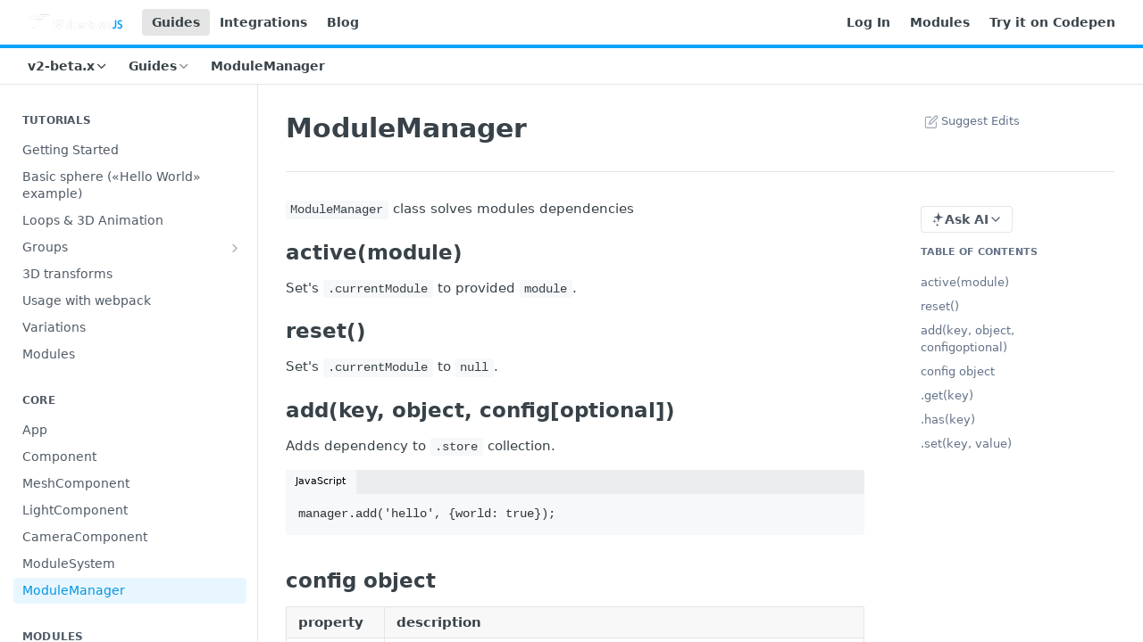

--- FILE ---
content_type: text/html; charset=utf-8
request_url: https://whsjs.readme.io/docs/modulemanager
body_size: 29352
content:
<!DOCTYPE html><html lang="en" style="" data-color-mode="light" class=" useReactApp  "><head><meta charset="utf-8"><meta name="readme-deploy" content="5.574.0"><meta name="readme-subdomain" content="whsjs"><meta name="readme-version" content="2-beta.x"><title>ModuleManager</title><meta name="description" content="ModuleManager class solves modules dependencies active(module) Set's .currentModule to provided module . reset() Set's .currentModule to null . add(key, object, config[optional]) Adds dependency to .store collection. manager.add('hello', {world: true}); config object property description alias If st..." data-rh="true"><meta property="og:title" content="ModuleManager" data-rh="true"><meta property="og:description" content="ModuleManager class solves modules dependencies active(module) Set's .currentModule to provided module . reset() Set's .currentModule to null . add(key, object, config[optional]) Adds dependency to .store collection. manager.add('hello', {world: true}); config object property description alias If st..." data-rh="true"><meta property="og:site_name" content="WhitestormJS Framework"><meta name="twitter:title" content="ModuleManager" data-rh="true"><meta name="twitter:description" content="ModuleManager class solves modules dependencies active(module) Set's .currentModule to provided module . reset() Set's .currentModule to null . add(key, object, config[optional]) Adds dependency to .store collection. manager.add('hello', {world: true}); config object property description alias If st..." data-rh="true"><meta name="twitter:card" content="summary_large_image"><meta name="viewport" content="width=device-width, initial-scale=1.0"><meta property="og:image" content="https://cdn.readme.io/og-image/create?type=docs&amp;title=ModuleManager&amp;projectTitle=WhitestormJS%20Framework&amp;description=ModuleManager%20class%20solves%20modules%20dependencies%20active(module)%20Set's%20.currentModule%20to%20provided%20module%20.%20reset()%20Set's%20.currentModule%20to%20null%20.%20add(key%2C%20object%2C%20config%5Boptional%5D)%20Adds%20dependency%20to%20.store%20collection.%20manager.add('hello'%2C%20%7Bworld%3A%20true%7D)%3B%20config%20object%20property%20description%20alias%20If%20st...&amp;logoUrl=https%3A%2F%2Ffiles.readme.io%2F454e476-small-download.png&amp;color=%2304a4fc&amp;variant=light" data-rh="true"><meta name="twitter:image" content="https://cdn.readme.io/og-image/create?type=docs&amp;title=ModuleManager&amp;projectTitle=WhitestormJS%20Framework&amp;description=ModuleManager%20class%20solves%20modules%20dependencies%20active(module)%20Set's%20.currentModule%20to%20provided%20module%20.%20reset()%20Set's%20.currentModule%20to%20null%20.%20add(key%2C%20object%2C%20config%5Boptional%5D)%20Adds%20dependency%20to%20.store%20collection.%20manager.add('hello'%2C%20%7Bworld%3A%20true%7D)%3B%20config%20object%20property%20description%20alias%20If%20st...&amp;logoUrl=https%3A%2F%2Ffiles.readme.io%2F454e476-small-download.png&amp;color=%2304a4fc&amp;variant=light" data-rh="true"><meta property="og:image:width" content="1200"><meta property="og:image:height" content="630"><link id="favicon" rel="shortcut icon" href="https://files.readme.io/f59c04f-favicon.ico" type="image/x-icon"><link rel="canonical" href="https://whsjs.readme.io/docs/modulemanager"><script src="https://cdn.readme.io/public/js/unauthorized-redirect.js?1768577999714"></script><script src="https://cdn.readme.io/public/js/cash-dom.min.js?1768577999714"></script><link data-chunk="Footer" rel="preload" as="style" href="https://cdn.readme.io/public/hub/web/Footer.7ca87f1efe735da787ba.css">
<link data-chunk="RDMD" rel="preload" as="style" href="https://cdn.readme.io/public/hub/web/RDMD.9331f322bb5b573f9d25.css">
<link data-chunk="RDMD" rel="preload" as="style" href="https://cdn.readme.io/public/hub/web/8788.4045910b170ecef2a9d6.css">
<link data-chunk="routes-Doc" rel="preload" as="style" href="https://cdn.readme.io/public/hub/web/routes-Doc.444ea9ddcc5e0873581c.css">
<link data-chunk="index" rel="preload" as="style" href="https://cdn.readme.io/public/hub/web/index.692323ff49c5ae77d41b.css">
<link data-chunk="Header" rel="preload" as="style" href="https://cdn.readme.io/public/hub/web/Header.3f100d0818bd9a0d962e.css">
<link data-chunk="main" rel="preload" as="style" href="https://cdn.readme.io/public/hub/web/main.2f0b1fcb0624f09ee5e5.css">
<link data-chunk="main" rel="preload" as="style" href="https://cdn.readme.io/public/hub/web/ui-styles.59ec1c636bb8cee5a6ef.css">
<link data-chunk="main" rel="preload" as="script" href="https://cdn.readme.io/public/hub/web/main.c93d062026bd26342f47.js">
<link data-chunk="routes-SuperHub" rel="preload" as="script" href="https://cdn.readme.io/public/hub/web/routes-SuperHub.bcb9b19cff85a0447a37.js">
<link data-chunk="Header" rel="preload" as="script" href="https://cdn.readme.io/public/hub/web/Header.0d0ace64749467b13d58.js">
<link data-chunk="core-icons-chevron-up-down-svg" rel="preload" as="script" href="https://cdn.readme.io/public/hub/web/core-icons.0723410dcfd0b81e45dd.js">
<link data-chunk="index" rel="preload" as="script" href="https://cdn.readme.io/public/hub/web/3766.649eaa2b700c2449e689.js">
<link data-chunk="index" rel="preload" as="script" href="https://cdn.readme.io/public/hub/web/6306.d91105b49ef3f33e4212.js">
<link data-chunk="index" rel="preload" as="script" href="https://cdn.readme.io/public/hub/web/6083.a6c01ccc57c962adc37b.js">
<link data-chunk="index" rel="preload" as="script" href="https://cdn.readme.io/public/hub/web/index.3aec959670cda5d8a082.js">
<link data-chunk="routes-Doc" rel="preload" as="script" href="https://cdn.readme.io/public/hub/web/6563.536d53a51a39205d3d9b.js">
<link data-chunk="routes-Doc" rel="preload" as="script" href="https://cdn.readme.io/public/hub/web/6146.f99bcbc8d654cc36d7c8.js">
<link data-chunk="routes-Doc" rel="preload" as="script" href="https://cdn.readme.io/public/hub/web/6652.3900ee39f7cfe0a89511.js">
<link data-chunk="routes-Doc" rel="preload" as="script" href="https://cdn.readme.io/public/hub/web/8836.dbe2a8b6a6809625282d.js">
<link data-chunk="routes-Doc" rel="preload" as="script" href="https://cdn.readme.io/public/hub/web/9711.6d6bb79d779138d9ffc5.js">
<link data-chunk="routes-Doc" rel="preload" as="script" href="https://cdn.readme.io/public/hub/web/9819.1dae18aeff002cf5bfcf.js">
<link data-chunk="routes-Doc" rel="preload" as="script" href="https://cdn.readme.io/public/hub/web/routes-Doc.c6271b20c2f53e4ba935.js">
<link data-chunk="RDMD" rel="preload" as="script" href="https://cdn.readme.io/public/hub/web/6123.a2ef3290db790599acca.js">
<link data-chunk="RDMD" rel="preload" as="script" href="https://cdn.readme.io/public/hub/web/3781.e78b96a01630dde138be.js">
<link data-chunk="RDMD" rel="preload" as="script" href="https://cdn.readme.io/public/hub/web/8424.7ca51ba764db137ea058.js">
<link data-chunk="RDMD" rel="preload" as="script" href="https://cdn.readme.io/public/hub/web/5492.8d1484b0863f28c489d8.js">
<link data-chunk="RDMD" rel="preload" as="script" href="https://cdn.readme.io/public/hub/web/9947.08b2610863d170f1b6c7.js">
<link data-chunk="RDMD" rel="preload" as="script" href="https://cdn.readme.io/public/hub/web/6349.d9da5fd0043c55243e87.js">
<link data-chunk="RDMD" rel="preload" as="script" href="https://cdn.readme.io/public/hub/web/5496.257552460969011bd54a.js">
<link data-chunk="RDMD" rel="preload" as="script" href="https://cdn.readme.io/public/hub/web/8075.0be98a9a012c59b7ace8.js">
<link data-chunk="RDMD" rel="preload" as="script" href="https://cdn.readme.io/public/hub/web/8788.a298145347768f6e8961.js">
<link data-chunk="RDMD" rel="preload" as="script" href="https://cdn.readme.io/public/hub/web/1165.43f3ae350454e5be0043.js">
<link data-chunk="RDMD" rel="preload" as="script" href="https://cdn.readme.io/public/hub/web/RDMD.919251738abc9bfd483d.js">
<link data-chunk="Footer" rel="preload" as="script" href="https://cdn.readme.io/public/hub/web/Footer.9f1a3307d1d61765d9bb.js">
<link data-chunk="main" rel="stylesheet" href="https://cdn.readme.io/public/hub/web/ui-styles.59ec1c636bb8cee5a6ef.css">
<link data-chunk="main" rel="stylesheet" href="https://cdn.readme.io/public/hub/web/main.2f0b1fcb0624f09ee5e5.css">
<link data-chunk="Header" rel="stylesheet" href="https://cdn.readme.io/public/hub/web/Header.3f100d0818bd9a0d962e.css">
<link data-chunk="index" rel="stylesheet" href="https://cdn.readme.io/public/hub/web/index.692323ff49c5ae77d41b.css">
<link data-chunk="routes-Doc" rel="stylesheet" href="https://cdn.readme.io/public/hub/web/routes-Doc.444ea9ddcc5e0873581c.css">
<link data-chunk="RDMD" rel="stylesheet" href="https://cdn.readme.io/public/hub/web/8788.4045910b170ecef2a9d6.css">
<link data-chunk="RDMD" rel="stylesheet" href="https://cdn.readme.io/public/hub/web/RDMD.9331f322bb5b573f9d25.css">
<link data-chunk="Footer" rel="stylesheet" href="https://cdn.readme.io/public/hub/web/Footer.7ca87f1efe735da787ba.css"><!-- CUSTOM CSS--><style title="rm-custom-css">:root{--project-color-primary:#04a4fc;--project-color-inverse:#fff;--recipe-button-color:#04a4fc;--recipe-button-color-hover:#026398;--recipe-button-color-active:#014266;--recipe-button-color-focus:rgba(4, 164, 252, 0.25);--recipe-button-color-disabled:#ceedfe}[id=enterprise] .ReadMeUI[is=AlgoliaSearch]{--project-color-primary:#04a4fc;--project-color-inverse:#fff}a{color:var(--color-link-primary,#04a4fc)}a:hover{color:var(--color-link-primary-darken-5,#026398)}a.text-muted:hover{color:var(--color-link-primary,#04a4fc)}.btn.btn-primary{background-color:#04a4fc}.btn.btn-primary:hover{background-color:#026398}.theme-line #hub-landing-top h2{color:#04a4fc}#hub-landing-top .btn:hover{color:#04a4fc}.theme-line #hub-landing-top .btn:hover{color:#fff}.theme-solid header#hub-header #header-top{background-color:#04a4fc}.theme-solid.header-gradient header#hub-header #header-top{background:linear-gradient(to bottom,#04a4fc,#0074b3)}.theme-solid.header-custom header#hub-header #header-top{background-image:url(undefined)}.theme-line header#hub-header #header-top{border-bottom-color:#04a4fc}.theme-line header#hub-header #header-top .btn{background-color:#04a4fc}header#hub-header #header-top #header-logo{width:196px;height:40px;margin-top:0;background-image:url(https://files.readme.io/454e476-small-download.png)}#hub-subheader-parent #hub-subheader .hub-subheader-breadcrumbs .dropdown-menu a:hover{background-color:#04a4fc}#subheader-links a.active{color:#04a4fc!important;box-shadow:inset 0 -2px 0 #04a4fc}#subheader-links a:hover{color:#04a4fc!important;box-shadow:inset 0 -2px 0 #04a4fc;opacity:.7}.discussion .submit-vote.submit-vote-parent.voted a.submit-vote-button{background-color:#04a4fc}section#hub-discuss .discussion a .discuss-body h4{color:#04a4fc}section#hub-discuss .discussion a:hover .discuss-body h4{color:#026398}#hub-subheader-parent #hub-subheader.sticky-header.sticky{border-bottom-color:#04a4fc}#hub-subheader-parent #hub-subheader.sticky-header.sticky .search-box{border-bottom-color:#04a4fc}#hub-search-results h3 em{color:#04a4fc}.main_background,.tag-item{background:#04a4fc!important}.main_background:hover{background:#026398!important}.main_color{color:#04a4fc!important}.border_bottom_main_color{border-bottom:2px solid #04a4fc}.main_color_hover:hover{color:#04a4fc!important}section#hub-discuss h1{color:#04a4fc}#hub-reference .hub-api .api-definition .api-try-it-out.active{border-color:#04a4fc;background-color:#04a4fc}#hub-reference .hub-api .api-definition .api-try-it-out.active:hover{background-color:#026398;border-color:#026398}#hub-reference .hub-api .api-definition .api-try-it-out:hover{border-color:#04a4fc;color:#04a4fc}#hub-reference .hub-reference .logs .logs-empty .logs-login-button,#hub-reference .hub-reference .logs .logs-login .logs-login-button{background-color:var(--project-color-primary,#04a4fc);border-color:var(--project-color-primary,#04a4fc)}#hub-reference .hub-reference .logs .logs-empty .logs-login-button:hover,#hub-reference .hub-reference .logs .logs-login .logs-login-button:hover{background-color:#026398;border-color:#026398}#hub-reference .hub-reference .logs .logs-empty>svg>path,#hub-reference .hub-reference .logs .logs-login>svg>path{fill:#04a4fc;fill:var(--project-color-primary,#04a4fc)}#hub-reference .hub-reference .logs:last-child .logs-empty,#hub-reference .hub-reference .logs:last-child .logs-login{margin-bottom:35px}#hub-reference .hub-reference .hub-reference-section .hub-reference-left header .hub-reference-edit:hover{color:#04a4fc}.main-color-accent{border-bottom:3px solid #04a4fc;padding-bottom:8px}/*! BEGIN HUB_CUSTOM_STYLES */#header-top{background-color:#262c38!important}#header-top nav a{color:#fff!important}#header-top nav a:hover{color:#fff!important;-webkit-box-shadow:none!important;box-shadow:none!important}#hub-landing-top h2{text-align:center}#hub-search-results{width:500px!important;right:0!important;left:auto!important;box-shadow:-10px 10px 10px -10px!important}#hub-search .searchbox.full{width:400px!important}@media (max-width:768px){#hub-subheader-parent{top:84px!important}#hub-container{padding-top:108px}.header-link{margin:0 auto}}/*! END HUB_CUSTOM_STYLES */</style><meta name="google-site-verification" content="RGiNubH_JLbnOzNEcNQXcqLvKPcy7Ri6TwI4MFKUUao"><meta name="loadedProject" content="whsjs"><script>var storedColorMode = `light` === 'system' ? window.localStorage.getItem('color-scheme') : `light`
document.querySelector('[data-color-mode]').setAttribute('data-color-mode', storedColorMode)</script><script id="config" type="application/json" data-json="{&quot;algoliaIndex&quot;:&quot;readme_search_v2&quot;,&quot;amplitude&quot;:{&quot;apiKey&quot;:&quot;dc8065a65ef83d6ad23e37aaf014fc84&quot;,&quot;enabled&quot;:true},&quot;asset_url&quot;:&quot;https://cdn.readme.io&quot;,&quot;domain&quot;:&quot;readme.io&quot;,&quot;domainFull&quot;:&quot;https://dash.readme.com&quot;,&quot;encryptedLocalStorageKey&quot;:&quot;ekfls-2025-03-27&quot;,&quot;fullstory&quot;:{&quot;enabled&quot;:true,&quot;orgId&quot;:&quot;FSV9A&quot;},&quot;git&quot;:{&quot;sync&quot;:{&quot;bitbucket&quot;:{&quot;installationLink&quot;:&quot;https://developer.atlassian.com/console/install/310151e6-ca1a-4a44-9af6-1b523fea0561?signature=AYABeMn9vqFkrg%2F1DrJAQxSyVf4AAAADAAdhd3Mta21zAEthcm46YXdzOmttczp1cy13ZXN0LTI6NzA5NTg3ODM1MjQzOmtleS83MDVlZDY3MC1mNTdjLTQxYjUtOWY5Yi1lM2YyZGNjMTQ2ZTcAuAECAQB4IOp8r3eKNYw8z2v%2FEq3%2FfvrZguoGsXpNSaDveR%2FF%2Fo0BHUxIjSWx71zNK2RycuMYSgAAAH4wfAYJKoZIhvcNAQcGoG8wbQIBADBoBgkqhkiG9w0BBwEwHgYJYIZIAWUDBAEuMBEEDOJgARbqndU9YM%2FRdQIBEIA7unpCah%2BIu53NA72LkkCDhNHOv%2BgRD7agXAO3jXqw0%2FAcBOB0%2F5LmpzB5f6B1HpkmsAN2i2SbsFL30nkAB2F3cy1rbXMAS2Fybjphd3M6a21zOmV1LXdlc3QtMTo3MDk1ODc4MzUyNDM6a2V5LzQ2MzBjZTZiLTAwYzMtNGRlMi04NzdiLTYyN2UyMDYwZTVjYwC4AQICAHijmwVTMt6Oj3F%2B0%2B0cVrojrS8yZ9ktpdfDxqPMSIkvHAGT%[base64]%2BMHwGCSqGSIb3DQEHBqBvMG0CAQAwaAYJKoZIhvcNAQcBMB4GCWCGSAFlAwQBLjARBAzzWhThsIgJwrr%2FY2ECARCAOxoaW9pob21lweyAfrIm6Fw7gd8D%2B%2F8LHk4rl3jjULDM35%2FVPuqBrqKunYZSVCCGNGB3RqpQJr%2FasASiAgAAAAAMAAAQAAAAAAAAAAAAAAAAAEokowLKsF1tMABEq%2BKNyJP%2F%2F%2F%2F%2FAAAAAQAAAAAAAAAAAAAAAQAAADJLzRcp6MkqKR43PUjOiRxxbxXYhLc6vFXEutK3%2BQ71yuPq4dC8pAHruOVQpvVcUSe8dptV8c7wR8BTJjv%2F%2FNe8r0g%3D&amp;product=bitbucket&quot;}}},&quot;metrics&quot;:{&quot;billingCronEnabled&quot;:&quot;true&quot;,&quot;dashUrl&quot;:&quot;https://m.readme.io&quot;,&quot;defaultUrl&quot;:&quot;https://m.readme.io&quot;,&quot;exportMaxRetries&quot;:12,&quot;wsUrl&quot;:&quot;wss://m.readme.io&quot;},&quot;micro&quot;:{&quot;baseUrl&quot;:&quot;https://micro-beta.readme.com&quot;},&quot;proxyUrl&quot;:&quot;https://try.readme.io&quot;,&quot;readmeRecaptchaSiteKey&quot;:&quot;6LesVBYpAAAAAESOCHOyo2kF9SZXPVb54Nwf3i2x&quot;,&quot;releaseVersion&quot;:&quot;5.574.0&quot;,&quot;reservedWords&quot;:{&quot;tools&quot;:[&quot;execute-request&quot;,&quot;get-code-snippet&quot;,&quot;get-endpoint&quot;,&quot;get-request-body&quot;,&quot;get-response-schema&quot;,&quot;get-server-variables&quot;,&quot;list-endpoints&quot;,&quot;list-security-schemes&quot;,&quot;list-specs&quot;,&quot;search-specs&quot;,&quot;search&quot;,&quot;fetch&quot;]},&quot;sentry&quot;:{&quot;dsn&quot;:&quot;https://3bbe57a973254129bcb93e47dc0cc46f@o343074.ingest.sentry.io/2052166&quot;,&quot;enabled&quot;:true},&quot;shMigration&quot;:{&quot;promoVideo&quot;:&quot;&quot;,&quot;forceWaitlist&quot;:false,&quot;migrationPreview&quot;:false},&quot;sslBaseDomain&quot;:&quot;readmessl.com&quot;,&quot;sslGenerationService&quot;:&quot;ssl.readmessl.com&quot;,&quot;stripePk&quot;:&quot;pk_live_5103PML2qXbDukVh7GDAkQoR4NSuLqy8idd5xtdm9407XdPR6o3bo663C1ruEGhXJjpnb2YCpj8EU1UvQYanuCjtr00t1DRCf2a&quot;,&quot;superHub&quot;:{&quot;newProjectsEnabled&quot;:true},&quot;wootric&quot;:{&quot;accountToken&quot;:&quot;NPS-122b75a4&quot;,&quot;enabled&quot;:true}}"></script></head><body class="body-none theme-line header-solid header-bg-size-auto header-bg-pos-tl header-overlay-triangles reference-layout-row lumosity-normal "><div id="ssr-top"></div><div id="ssr-main"><div class="App ThemeContext ThemeContext_dark ThemeContext_classic ThemeContext_line" style="--color-primary:#04a4fc;--color-primary-inverse:#fff;--color-primary-alt:#0074b3;--color-primary-darken-10:#0284cb;--color-primary-darken-20:#026398;--color-primary-alpha-25:rgba(4, 164, 252, 0.25);--color-link-primary:#04a4fc;--color-link-primary-darken-5:#0394e4;--color-link-primary-darken-10:#0284cb;--color-link-primary-darken-20:#026398;--color-link-primary-alpha-50:rgba(4, 164, 252, 0.5);--color-link-primary-alpha-25:rgba(4, 164, 252, 0.25);--color-link-background:rgba(4, 164, 252, 0.09);--color-link-text:#fff;--color-login-link:#018ef5;--color-login-link-text:#fff;--color-login-link-darken-10:#0171c2;--color-login-link-primary-alpha-50:rgba(1, 142, 245, 0.5)"><div class="ContentWithOwlbotx4PaFDoA1KMz"><div class="ContentWithOwlbot-content2X1XexaN8Lf2"><header class="Header3zzata9F_ZPQ rm-Header_classic rm-Header Header-links-buttons"><div class="rm-Header-top Header-topuTMpygDG4e1V Header-top_classic3g7Q6zoBy8zh"><div class="rm-Container rm-Container_flex"><div style="outline:none" tabindex="-1"><a href="#content" target="_self" class="Button Button_md rm-JumpTo Header-jumpTo3IWKQXmhSI5D Button_primary">Jump to Content</a></div><div class="rm-Header-left Header-leftADQdGVqx1wqU"><a class="rm-Logo Header-logo1Xy41PtkzbdG" href="https://whsjs.io/" target="_self"><img alt="WhitestormJS Framework" class="rm-Logo-img Header-logo-img3YvV4lcGKkeb" src="https://files.readme.io/454e476-small-download.png"/></a><a aria-current="page" class="Button Button_md rm-Header-link rm-Header-top-link Button_slate_text rm-Header-top-link_active Header-link2tXYTgXq85zW active" href="/docs" target="_self">Guides</a><a class="Button Button_md rm-Header-link rm-Header-top-link Button_slate_text Header-link2tXYTgXq85zW" href="/reference" target="_self">Integrations</a><a class="Button Button_md rm-Header-link rm-Header-top-link Button_slate_text Header-link2tXYTgXq85zW" href="/changelog" target="_self">Blog</a></div><div class="rm-Header-left Header-leftADQdGVqx1wqU Header-left_mobile1RG-X93lx6PF"><div><button aria-label="Toggle navigation menu" class="icon-menu menu3d6DYNDa3tk5" type="button"></button><div class=""><div class="Flyout95xhYIIoTKtc undefined rm-Flyout" data-testid="flyout"><div class="MobileFlyout1hHJpUd-nYkd"><a aria-current="page" class="rm-MobileFlyout-item NavItem-item1gDDTqaXGhm1 NavItem-item_mobile1qG3gd-Mkck-  active" href="/docs" target="_self"><i class="icon-guides NavItem-badge1qOxpfTiALoz rm-Header-bottom-link-icon"></i><span class="NavItem-textSlZuuL489uiw">Guides</span></a><a class="rm-MobileFlyout-item NavItem-item1gDDTqaXGhm1 NavItem-item_mobile1qG3gd-Mkck- " href="/reference" target="_self"><i class="icon-references NavItem-badge1qOxpfTiALoz rm-Header-bottom-link-icon"></i><span class="NavItem-textSlZuuL489uiw">Integrations</span></a><a class="rm-MobileFlyout-item NavItem-item1gDDTqaXGhm1 NavItem-item_mobile1qG3gd-Mkck- " href="/changelog" target="_self"><i class="icon-changelog NavItem-badge1qOxpfTiALoz rm-Header-bottom-link-icon"></i><span class="NavItem-textSlZuuL489uiw">Blog</span></a><select class="Select Select_md NavItem-item1gDDTqaXGhm1 NavItem-item_select3UEfLN-oSjxp NavItem-item_mobile1qG3gd-Mkck-"><option data-url="/v1.2/docs" value="1.2">v1.2</option><option data-url="#" value="2-beta.x" selected="">v2-beta.x</option></select><hr class="MobileFlyout-divider10xf7R2X1MeW"/><a aria-current="page" class="rm-MobileFlyout-item NavItem-item1gDDTqaXGhm1 NavItem-item_mobile1qG3gd-Mkck- NavItem_dropdown-muted1xJVuczwGc74 active" href="/docs" target="_self">Guides</a><a class="rm-MobileFlyout-item NavItem-item1gDDTqaXGhm1 NavItem-item_mobile1qG3gd-Mkck- NavItem_dropdown-muted1xJVuczwGc74" href="/reference" target="_self">Integrations</a><a class="rm-MobileFlyout-item NavItem-item1gDDTqaXGhm1 NavItem-item_mobile1qG3gd-Mkck- NavItem_dropdown-muted1xJVuczwGc74" href="/changelog" target="_self">Blog</a><a class="rm-MobileFlyout-item NavItem-item1gDDTqaXGhm1 NavItem-item_mobile1qG3gd-Mkck- NavItem_dropdown-muted1xJVuczwGc74" href="/login?redirect_uri=/docs/modulemanager" target="_self" to="/login?redirect_uri=/docs/modulemanager">Log In</a><a class="rm-MobileFlyout-item NavItem-item1gDDTqaXGhm1 NavItem-item_mobile1qG3gd-Mkck- NavItem_dropdown-muted1xJVuczwGc74" href="https://github.com/WhitestormJS/whitestorm.js#modules" rel="noopener" target="_blank" to="https://github.com/WhitestormJS/whitestorm.js#modules">Modules</a><a class="rm-MobileFlyout-item NavItem-item1gDDTqaXGhm1 NavItem-item_mobile1qG3gd-Mkck- NavItem_dropdown-muted1xJVuczwGc74" href="http://codepen.io/sasha240100/pen/JELBGX" rel="noopener" target="_blank" to="http://codepen.io/sasha240100/pen/JELBGX">Try it on Codepen</a><a class="MobileFlyout-logo3Lq1eTlk1K76 Header-logo1Xy41PtkzbdG rm-Logo" href="https://whsjs.io/" target="_self"><img alt="WhitestormJS Framework" class="Header-logo-img3YvV4lcGKkeb rm-Logo-img" src="https://files.readme.io/454e476-small-download.png"/></a></div></div></div></div><div class="Header-left-nav2xWPWMNHOGf_"><i aria-hidden="true" class="icon-guides Header-left-nav-icon10glJKFwewOv"></i>Guides</div></div><div class="rm-Header-right Header-right21PC2XTT6aMg"><span class="Header-right_desktop14ja01RUQ7HE"><a href="/login?redirect_uri=/docs/modulemanager" target="_self" class="Button Button_md Header-link2tXYTgXq85zW NavItem2xSfFaVqfRjy NavItem_mdrYO3ChA2kYvP rm-Header-top-link rm-Header-top-link_login Button_primary_ghost Button_primary">Log In</a><a class="Button Button_md rm-Header-link rm-Header-top-link Button_slate_text Header-link2tXYTgXq85zW" href="https://github.com/WhitestormJS/whitestorm.js#modules" target="_self" to="https://github.com/WhitestormJS/whitestorm.js#modules">Modules</a><a class="Button Button_md rm-Header-link rm-Header-top-link Button_slate_text Header-link2tXYTgXq85zW" href="http://codepen.io/sasha240100/pen/JELBGX" target="_self" to="http://codepen.io/sasha240100/pen/JELBGX">Try it on Codepen</a></span><div class="Header-searchtb6Foi0-D9Vx"><button aria-label="Search ⌘k" class="rm-SearchToggle" data-symbol="⌘"><div class="rm-SearchToggle-icon icon-search1"></div></button></div></div></div></div><div class="Header-bottom2eLKOFXMEmh5 Header-bottom_classic rm-Header-bottom"><div class="rm-Container rm-Container_flex"><nav aria-label="Primary navigation" class="Header-leftADQdGVqx1wqU Header-subnavnVH8URdkgvEl" role="navigation"><div class="rm-VersionDropdown Dropdown Dropdown_closed" data-testid="dropdown-container"><button aria-haspopup="dialog" class="Button Button_slate_text Button_md rm-Header-bottom-link Dropdown-toggle Button_primary" type="button"><span class="Truncate1OzxBYrNNfH3" style="--Truncate-max-width:150px">v2-beta.x</span><i class="icon icon-chevron-down"></i></button></div><div class="rm-NavLinksDropdown Dropdown Dropdown_closed" data-testid="dropdown-container"><div class="Dropdown-toggle" aria-haspopup="dialog"><button class="rm-Header-link rm-Header-bottom-link NavItem2xSfFaVqfRjy Button Button_slate_text Button_md" type="button"><span>Guides</span><i class="NavItem-chevron3ZtU4bd1q5sy icon-chevron-down"></i></button></div></div><span class="rm-Header-link rm-Header-bottom-link NavItem2xSfFaVqfRjy NavItem_inactive1YE6SGanIJp5">ModuleManager</span></nav><button align="center" justify="between" style="--flex-gap:var(--xs)" class="Button Button_sm Flex Flex_row MobileSubnav1DsTfasXloM2 Button_contrast Button_contrast_outline" type="button"><span class="Button-label">ModuleManager</span><span class="IconWrapper Icon-wrapper2z2wVIeGsiUy"><svg fill="none" viewBox="0 0 24 24" class="Icon Icon3_D2ysxFZ_ll Icon-svg2Lm7f6G9Ly5a" data-name="chevron-up-down" role="img" style="--icon-color:inherit;--icon-size:inherit;--icon-stroke-width:2px"><path stroke="currentColor" stroke-linecap="round" stroke-linejoin="round" d="m6 16 6 6 6-6M18 8l-6-6-6 6" class="icon-stroke-width"></path></svg></span></button></div></div><div class="hub-search-results--reactApp " id="hub-search-results"><div class="hub-container"><div class="modal-backdrop show-modal rm-SearchModal" role="button" tabindex="0"></div></div></div></header><main class="rm-Guides"><div class="rm-Container rm-Container_flex"><nav aria-label="Secondary navigation" class="rm-Sidebar hub-sidebar reference-redesign Nav3C5f8FcjkaHj rm-Sidebar_guides" id="hub-sidebar" role="navigation"><div class="Sidebar1t2G1ZJq-vU1 rm-Sidebar hub-sidebar-content"><section class="Sidebar-listWrapper6Q9_yUrG906C rm-Sidebar-section"><h2 class="Sidebar-headingTRQyOa2pk0gh rm-Sidebar-heading">Tutorials</h2><ul class="Sidebar-list_sidebarLayout3RaX72iQNOEI Sidebar-list3cZWQLaBf9k8 rm-Sidebar-list"><li class="Sidebar-item23D-2Kd61_k3"><a class="Sidebar-link2Dsha-r-GKh2 childless text-wrap rm-Sidebar-link" target="_self" href="/docs/getting-started"><span class="Sidebar-link-textLuTE1ySm4Kqn"><span class="Sidebar-link-text_label1gCT_uPnx7Gu">Getting Started</span></span></a></li><li class="Sidebar-item23D-2Kd61_k3"><a class="Sidebar-link2Dsha-r-GKh2 childless text-wrap rm-Sidebar-link" target="_self" href="/docs/basic-sphere-hello-world-example"><span class="Sidebar-link-textLuTE1ySm4Kqn"><span class="Sidebar-link-text_label1gCT_uPnx7Gu">Basic sphere («Hello World» example)</span></span></a></li><li class="Sidebar-item23D-2Kd61_k3"><a class="Sidebar-link2Dsha-r-GKh2 childless text-wrap rm-Sidebar-link" target="_self" href="/docs/loops-3d-animation"><span class="Sidebar-link-textLuTE1ySm4Kqn"><span class="Sidebar-link-text_label1gCT_uPnx7Gu">Loops &amp; 3D Animation</span></span></a></li><li class="Sidebar-item23D-2Kd61_k3"><a class="Sidebar-link2Dsha-r-GKh2 Sidebar-link_parent text-wrap rm-Sidebar-link" target="_self" href="/docs/making-groups-and-collision-filtering"><span class="Sidebar-link-textLuTE1ySm4Kqn"><span class="Sidebar-link-text_label1gCT_uPnx7Gu">Groups</span></span><button aria-expanded="false" aria-label="Show subpages for Groups" class="Sidebar-link-buttonWrapper3hnFHNku8_BJ" type="button"><i aria-hidden="true" class="Sidebar-link-iconnjiqEiZlPn0W Sidebar-link-expandIcon2yVH6SarI6NW icon-chevron-rightward"></i></button></a><ul class="subpages Sidebar-list3cZWQLaBf9k8 rm-Sidebar-list"><li class="Sidebar-item23D-2Kd61_k3"><a class="Sidebar-link2Dsha-r-GKh2 childless subpage text-wrap rm-Sidebar-link" target="_self" href="/docs/collision-filtering"><span class="Sidebar-link-textLuTE1ySm4Kqn"><span class="Sidebar-link-text_label1gCT_uPnx7Gu">Collision filtering</span></span></a></li></ul></li><li class="Sidebar-item23D-2Kd61_k3"><a class="Sidebar-link2Dsha-r-GKh2 childless text-wrap rm-Sidebar-link" target="_self" href="/docs/3d-transforms"><span class="Sidebar-link-textLuTE1ySm4Kqn"><span class="Sidebar-link-text_label1gCT_uPnx7Gu">3D transforms</span></span></a></li><li class="Sidebar-item23D-2Kd61_k3"><a class="Sidebar-link2Dsha-r-GKh2 childless text-wrap rm-Sidebar-link" target="_self" href="/docs/usage-with-webpack"><span class="Sidebar-link-textLuTE1ySm4Kqn"><span class="Sidebar-link-text_label1gCT_uPnx7Gu">Usage with webpack</span></span></a></li><li class="Sidebar-item23D-2Kd61_k3"><a class="Sidebar-link2Dsha-r-GKh2 childless text-wrap rm-Sidebar-link" target="_self" href="/docs/variations"><span class="Sidebar-link-textLuTE1ySm4Kqn"><span class="Sidebar-link-text_label1gCT_uPnx7Gu">Variations</span></span></a></li><li class="Sidebar-item23D-2Kd61_k3"><a class="Sidebar-link2Dsha-r-GKh2 childless text-wrap rm-Sidebar-link" target="_self" href="/docs/modules-1"><span class="Sidebar-link-textLuTE1ySm4Kqn"><span class="Sidebar-link-text_label1gCT_uPnx7Gu">Modules</span></span></a></li></ul></section><section class="Sidebar-listWrapper6Q9_yUrG906C rm-Sidebar-section"><h2 class="Sidebar-headingTRQyOa2pk0gh rm-Sidebar-heading">Core</h2><ul class="Sidebar-list_sidebarLayout3RaX72iQNOEI Sidebar-list3cZWQLaBf9k8 rm-Sidebar-list"><li class="Sidebar-item23D-2Kd61_k3"><a class="Sidebar-link2Dsha-r-GKh2 childless text-wrap rm-Sidebar-link" target="_self" href="/docs/app"><span class="Sidebar-link-textLuTE1ySm4Kqn"><span class="Sidebar-link-text_label1gCT_uPnx7Gu">App</span></span></a></li><li class="Sidebar-item23D-2Kd61_k3"><a class="Sidebar-link2Dsha-r-GKh2 childless text-wrap rm-Sidebar-link" target="_self" href="/docs/component"><span class="Sidebar-link-textLuTE1ySm4Kqn"><span class="Sidebar-link-text_label1gCT_uPnx7Gu">Component</span></span></a></li><li class="Sidebar-item23D-2Kd61_k3"><a class="Sidebar-link2Dsha-r-GKh2 childless text-wrap rm-Sidebar-link" target="_self" href="/docs/meshcomponent"><span class="Sidebar-link-textLuTE1ySm4Kqn"><span class="Sidebar-link-text_label1gCT_uPnx7Gu">MeshComponent</span></span></a></li><li class="Sidebar-item23D-2Kd61_k3"><a class="Sidebar-link2Dsha-r-GKh2 childless text-wrap rm-Sidebar-link" target="_self" href="/docs/lightcomponent"><span class="Sidebar-link-textLuTE1ySm4Kqn"><span class="Sidebar-link-text_label1gCT_uPnx7Gu">LightComponent</span></span></a></li><li class="Sidebar-item23D-2Kd61_k3"><a class="Sidebar-link2Dsha-r-GKh2 childless text-wrap rm-Sidebar-link" target="_self" href="/docs/cameracomponent"><span class="Sidebar-link-textLuTE1ySm4Kqn"><span class="Sidebar-link-text_label1gCT_uPnx7Gu">CameraComponent</span></span></a></li><li class="Sidebar-item23D-2Kd61_k3"><a class="Sidebar-link2Dsha-r-GKh2 childless text-wrap rm-Sidebar-link" target="_self" href="/docs/modulesystem"><span class="Sidebar-link-textLuTE1ySm4Kqn"><span class="Sidebar-link-text_label1gCT_uPnx7Gu">ModuleSystem</span></span></a></li><li class="Sidebar-item23D-2Kd61_k3"><a aria-current="page" class="Sidebar-link2Dsha-r-GKh2 childless text-wrap rm-Sidebar-link active" target="_self" href="/docs/modulemanager"><span class="Sidebar-link-textLuTE1ySm4Kqn"><span class="Sidebar-link-text_label1gCT_uPnx7Gu">ModuleManager</span></span></a></li></ul></section><section class="Sidebar-listWrapper6Q9_yUrG906C rm-Sidebar-section"><h2 class="Sidebar-headingTRQyOa2pk0gh rm-Sidebar-heading">Modules</h2><ul class="Sidebar-list_sidebarLayout3RaX72iQNOEI Sidebar-list3cZWQLaBf9k8 rm-Sidebar-list"><li class="Sidebar-item23D-2Kd61_k3"><a class="Sidebar-link2Dsha-r-GKh2 Sidebar-link_parent text-wrap rm-Sidebar-link" target="_self" href="/docs/app-modules"><span class="Sidebar-link-textLuTE1ySm4Kqn"><span class="Sidebar-link-text_label1gCT_uPnx7Gu">App</span></span><button aria-expanded="false" aria-label="Show subpages for App" class="Sidebar-link-buttonWrapper3hnFHNku8_BJ" type="button"><i aria-hidden="true" class="Sidebar-link-iconnjiqEiZlPn0W Sidebar-link-expandIcon2yVH6SarI6NW icon-chevron-rightward"></i></button></a><ul class="subpages Sidebar-list3cZWQLaBf9k8 rm-Sidebar-list"><li class="Sidebar-item23D-2Kd61_k3"><a class="Sidebar-link2Dsha-r-GKh2 childless subpage text-wrap rm-Sidebar-link" target="_self" href="/docs/app-scene-module"><span class="Sidebar-link-textLuTE1ySm4Kqn"><span class="Sidebar-link-text_label1gCT_uPnx7Gu">SceneModule</span></span></a></li><li class="Sidebar-item23D-2Kd61_k3"><a class="Sidebar-link2Dsha-r-GKh2 childless subpage text-wrap rm-Sidebar-link" target="_self" href="/docs/app-element-module"><span class="Sidebar-link-textLuTE1ySm4Kqn"><span class="Sidebar-link-text_label1gCT_uPnx7Gu">ElementModule</span></span></a></li><li class="Sidebar-item23D-2Kd61_k3"><a class="Sidebar-link2Dsha-r-GKh2 childless subpage text-wrap rm-Sidebar-link" target="_self" href="/docs/app-camera-module"><span class="Sidebar-link-textLuTE1ySm4Kqn"><span class="Sidebar-link-text_label1gCT_uPnx7Gu">CameraModule</span></span></a></li><li class="Sidebar-item23D-2Kd61_k3"><a class="Sidebar-link2Dsha-r-GKh2 childless subpage text-wrap rm-Sidebar-link" target="_self" href="/docs/app-resize-module"><span class="Sidebar-link-textLuTE1ySm4Kqn"><span class="Sidebar-link-text_label1gCT_uPnx7Gu">ResizeModule</span></span></a></li><li class="Sidebar-item23D-2Kd61_k3"><a class="Sidebar-link2Dsha-r-GKh2 childless subpage text-wrap rm-Sidebar-link" target="_self" href="/docs/renderingmodule-1"><span class="Sidebar-link-textLuTE1ySm4Kqn"><span class="Sidebar-link-text_label1gCT_uPnx7Gu">RenderingModule</span></span></a></li><li class="Sidebar-item23D-2Kd61_k3"><a class="Sidebar-link2Dsha-r-GKh2 childless subpage text-wrap rm-Sidebar-link" target="_self" href="/docs/postprocessormodule"><span class="Sidebar-link-textLuTE1ySm4Kqn"><span class="Sidebar-link-text_label1gCT_uPnx7Gu">PostProcessorModule</span></span></a></li><li class="Sidebar-item23D-2Kd61_k3"><a class="Sidebar-link2Dsha-r-GKh2 childless subpage text-wrap rm-Sidebar-link" target="_self" href="/docs/virtualmousemodule"><span class="Sidebar-link-textLuTE1ySm4Kqn"><span class="Sidebar-link-text_label1gCT_uPnx7Gu">VirtualMouseModule</span></span></a></li></ul></li><li class="Sidebar-item23D-2Kd61_k3"><a class="Sidebar-link2Dsha-r-GKh2 Sidebar-link_parent text-wrap rm-Sidebar-link" target="_self" href="/docs/controls-orbit-module"><span class="Sidebar-link-textLuTE1ySm4Kqn"><span class="Sidebar-link-text_label1gCT_uPnx7Gu">Controls</span></span><button aria-expanded="false" aria-label="Show subpages for Controls" class="Sidebar-link-buttonWrapper3hnFHNku8_BJ" type="button"><i aria-hidden="true" class="Sidebar-link-iconnjiqEiZlPn0W Sidebar-link-expandIcon2yVH6SarI6NW icon-chevron-rightward"></i></button></a><ul class="subpages Sidebar-list3cZWQLaBf9k8 rm-Sidebar-list"><li class="Sidebar-item23D-2Kd61_k3"><a class="Sidebar-link2Dsha-r-GKh2 childless subpage text-wrap rm-Sidebar-link" target="_self" href="/docs/controls-orbit-module"><span class="Sidebar-link-textLuTE1ySm4Kqn"><span class="Sidebar-link-text_label1gCT_uPnx7Gu">Orbit</span></span></a></li><li class="Sidebar-item23D-2Kd61_k3"><a class="Sidebar-link2Dsha-r-GKh2 childless subpage text-wrap rm-Sidebar-link" target="_self" href="/docs/controls-first-person-module"><span class="Sidebar-link-textLuTE1ySm4Kqn"><span class="Sidebar-link-text_label1gCT_uPnx7Gu">First Person</span></span></a></li></ul></li><li class="Sidebar-item23D-2Kd61_k3"><a class="Sidebar-link2Dsha-r-GKh2 Sidebar-link_parent text-wrap rm-Sidebar-link" target="_self" href="/docs/texturemodule"><span class="Sidebar-link-textLuTE1ySm4Kqn"><span class="Sidebar-link-text_label1gCT_uPnx7Gu">Meshes</span></span><button aria-expanded="false" aria-label="Show subpages for Meshes" class="Sidebar-link-buttonWrapper3hnFHNku8_BJ" type="button"><i aria-hidden="true" class="Sidebar-link-iconnjiqEiZlPn0W Sidebar-link-expandIcon2yVH6SarI6NW icon-chevron-rightward"></i></button></a><ul class="subpages Sidebar-list3cZWQLaBf9k8 rm-Sidebar-list"><li class="Sidebar-item23D-2Kd61_k3"><a class="Sidebar-link2Dsha-r-GKh2 childless subpage text-wrap rm-Sidebar-link" target="_self" href="/docs/texturemodule"><span class="Sidebar-link-textLuTE1ySm4Kqn"><span class="Sidebar-link-text_label1gCT_uPnx7Gu">TextureModule</span></span></a></li><li class="Sidebar-item23D-2Kd61_k3"><a class="Sidebar-link2Dsha-r-GKh2 childless subpage text-wrap rm-Sidebar-link" target="_self" href="/docs/dynamicgeometrymodule"><span class="Sidebar-link-textLuTE1ySm4Kqn"><span class="Sidebar-link-text_label1gCT_uPnx7Gu">DynamicGeometryModule</span></span></a></li></ul></li></ul></section><section class="Sidebar-listWrapper6Q9_yUrG906C rm-Sidebar-section"><h2 class="Sidebar-headingTRQyOa2pk0gh rm-Sidebar-heading">Components | Meshes</h2><ul class="Sidebar-list_sidebarLayout3RaX72iQNOEI Sidebar-list3cZWQLaBf9k8 rm-Sidebar-list"><li class="Sidebar-item23D-2Kd61_k3"><a class="Sidebar-link2Dsha-r-GKh2 childless text-wrap rm-Sidebar-link" target="_self" href="/docs/box"><span class="Sidebar-link-textLuTE1ySm4Kqn"><span class="Sidebar-link-text_label1gCT_uPnx7Gu">Box</span></span></a></li><li class="Sidebar-item23D-2Kd61_k3"><a class="Sidebar-link2Dsha-r-GKh2 childless text-wrap rm-Sidebar-link" target="_self" href="/docs/cylinder"><span class="Sidebar-link-textLuTE1ySm4Kqn"><span class="Sidebar-link-text_label1gCT_uPnx7Gu">Cylinder</span></span></a></li><li class="Sidebar-item23D-2Kd61_k3"><a class="Sidebar-link2Dsha-r-GKh2 childless text-wrap rm-Sidebar-link" target="_self" href="/docs/dodecahedron"><span class="Sidebar-link-textLuTE1ySm4Kqn"><span class="Sidebar-link-text_label1gCT_uPnx7Gu">Dodecahedron</span></span></a></li><li class="Sidebar-item23D-2Kd61_k3"><a class="Sidebar-link2Dsha-r-GKh2 childless text-wrap rm-Sidebar-link" target="_self" href="/docs/extrude"><span class="Sidebar-link-textLuTE1ySm4Kqn"><span class="Sidebar-link-text_label1gCT_uPnx7Gu">Extrude</span></span></a></li><li class="Sidebar-item23D-2Kd61_k3"><a class="Sidebar-link2Dsha-r-GKh2 childless text-wrap rm-Sidebar-link" target="_self" href="/docs/icosahedron"><span class="Sidebar-link-textLuTE1ySm4Kqn"><span class="Sidebar-link-text_label1gCT_uPnx7Gu">Icosahedron</span></span></a></li><li class="Sidebar-item23D-2Kd61_k3"><a class="Sidebar-link2Dsha-r-GKh2 childless text-wrap rm-Sidebar-link" target="_self" href="/docs/lathe"><span class="Sidebar-link-textLuTE1ySm4Kqn"><span class="Sidebar-link-text_label1gCT_uPnx7Gu">Lathe</span></span></a></li><li class="Sidebar-item23D-2Kd61_k3"><a class="Sidebar-link2Dsha-r-GKh2 childless text-wrap rm-Sidebar-link" target="_self" href="/docs/line"><span class="Sidebar-link-textLuTE1ySm4Kqn"><span class="Sidebar-link-text_label1gCT_uPnx7Gu">Line</span></span></a></li><li class="Sidebar-item23D-2Kd61_k3"><a class="Sidebar-link2Dsha-r-GKh2 childless text-wrap rm-Sidebar-link" target="_self" href="/docs/model"><span class="Sidebar-link-textLuTE1ySm4Kqn"><span class="Sidebar-link-text_label1gCT_uPnx7Gu">Model</span></span></a></li><li class="Sidebar-item23D-2Kd61_k3"><a class="Sidebar-link2Dsha-r-GKh2 childless text-wrap rm-Sidebar-link" target="_self" href="/docs/octahedron"><span class="Sidebar-link-textLuTE1ySm4Kqn"><span class="Sidebar-link-text_label1gCT_uPnx7Gu">Octahedron</span></span></a></li><li class="Sidebar-item23D-2Kd61_k3"><a class="Sidebar-link2Dsha-r-GKh2 childless text-wrap rm-Sidebar-link" target="_self" href="/docs/parametric"><span class="Sidebar-link-textLuTE1ySm4Kqn"><span class="Sidebar-link-text_label1gCT_uPnx7Gu">Parametric</span></span></a></li><li class="Sidebar-item23D-2Kd61_k3"><a class="Sidebar-link2Dsha-r-GKh2 childless text-wrap rm-Sidebar-link" target="_self" href="/docs/plane"><span class="Sidebar-link-textLuTE1ySm4Kqn"><span class="Sidebar-link-text_label1gCT_uPnx7Gu">Plane</span></span></a></li><li class="Sidebar-item23D-2Kd61_k3"><a class="Sidebar-link2Dsha-r-GKh2 childless text-wrap rm-Sidebar-link" target="_self" href="/docs/polyhedron"><span class="Sidebar-link-textLuTE1ySm4Kqn"><span class="Sidebar-link-text_label1gCT_uPnx7Gu">Polyhedron</span></span></a></li><li class="Sidebar-item23D-2Kd61_k3"><a class="Sidebar-link2Dsha-r-GKh2 childless text-wrap rm-Sidebar-link" target="_self" href="/docs/ring"><span class="Sidebar-link-textLuTE1ySm4Kqn"><span class="Sidebar-link-text_label1gCT_uPnx7Gu">Ring</span></span></a></li><li class="Sidebar-item23D-2Kd61_k3"><a class="Sidebar-link2Dsha-r-GKh2 childless text-wrap rm-Sidebar-link" target="_self" href="/docs/shape"><span class="Sidebar-link-textLuTE1ySm4Kqn"><span class="Sidebar-link-text_label1gCT_uPnx7Gu">Shape</span></span></a></li><li class="Sidebar-item23D-2Kd61_k3"><a class="Sidebar-link2Dsha-r-GKh2 childless text-wrap rm-Sidebar-link" target="_self" href="/docs/sphere"><span class="Sidebar-link-textLuTE1ySm4Kqn"><span class="Sidebar-link-text_label1gCT_uPnx7Gu">Sphere</span></span></a></li><li class="Sidebar-item23D-2Kd61_k3"><a class="Sidebar-link2Dsha-r-GKh2 childless text-wrap rm-Sidebar-link" target="_self" href="/docs/tetrahedron"><span class="Sidebar-link-textLuTE1ySm4Kqn"><span class="Sidebar-link-text_label1gCT_uPnx7Gu">Tetrahedron</span></span></a></li><li class="Sidebar-item23D-2Kd61_k3"><a class="Sidebar-link2Dsha-r-GKh2 childless text-wrap rm-Sidebar-link" target="_self" href="/docs/text"><span class="Sidebar-link-textLuTE1ySm4Kqn"><span class="Sidebar-link-text_label1gCT_uPnx7Gu">Text</span></span></a></li><li class="Sidebar-item23D-2Kd61_k3"><a class="Sidebar-link2Dsha-r-GKh2 childless text-wrap rm-Sidebar-link" target="_self" href="/docs/torus"><span class="Sidebar-link-textLuTE1ySm4Kqn"><span class="Sidebar-link-text_label1gCT_uPnx7Gu">Torus</span></span></a></li><li class="Sidebar-item23D-2Kd61_k3"><a class="Sidebar-link2Dsha-r-GKh2 childless text-wrap rm-Sidebar-link" target="_self" href="/docs/torusknot"><span class="Sidebar-link-textLuTE1ySm4Kqn"><span class="Sidebar-link-text_label1gCT_uPnx7Gu">Torusknot</span></span></a></li><li class="Sidebar-item23D-2Kd61_k3"><a class="Sidebar-link2Dsha-r-GKh2 childless text-wrap rm-Sidebar-link" target="_self" href="/docs/tube"><span class="Sidebar-link-textLuTE1ySm4Kqn"><span class="Sidebar-link-text_label1gCT_uPnx7Gu">Tube</span></span></a></li></ul></section><section class="Sidebar-listWrapper6Q9_yUrG906C rm-Sidebar-section"><h2 class="Sidebar-headingTRQyOa2pk0gh rm-Sidebar-heading">Components | Lights</h2><ul class="Sidebar-list_sidebarLayout3RaX72iQNOEI Sidebar-list3cZWQLaBf9k8 rm-Sidebar-list"><li class="Sidebar-item23D-2Kd61_k3"><a class="Sidebar-link2Dsha-r-GKh2 childless text-wrap rm-Sidebar-link" target="_self" href="/docs/ambientlight"><span class="Sidebar-link-textLuTE1ySm4Kqn"><span class="Sidebar-link-text_label1gCT_uPnx7Gu">AmbientLight</span></span></a></li><li class="Sidebar-item23D-2Kd61_k3"><a class="Sidebar-link2Dsha-r-GKh2 childless text-wrap rm-Sidebar-link" target="_self" href="/docs/directionallight"><span class="Sidebar-link-textLuTE1ySm4Kqn"><span class="Sidebar-link-text_label1gCT_uPnx7Gu">DirectionalLight</span></span></a></li><li class="Sidebar-item23D-2Kd61_k3"><a class="Sidebar-link2Dsha-r-GKh2 childless text-wrap rm-Sidebar-link" target="_self" href="/docs/hemispherelight"><span class="Sidebar-link-textLuTE1ySm4Kqn"><span class="Sidebar-link-text_label1gCT_uPnx7Gu">HemisphereLight</span></span></a></li><li class="Sidebar-item23D-2Kd61_k3"><a class="Sidebar-link2Dsha-r-GKh2 childless text-wrap rm-Sidebar-link" target="_self" href="/docs/pointlight"><span class="Sidebar-link-textLuTE1ySm4Kqn"><span class="Sidebar-link-text_label1gCT_uPnx7Gu">PointLight</span></span></a></li><li class="Sidebar-item23D-2Kd61_k3"><a class="Sidebar-link2Dsha-r-GKh2 childless text-wrap rm-Sidebar-link" target="_self" href="/docs/spotlight"><span class="Sidebar-link-textLuTE1ySm4Kqn"><span class="Sidebar-link-text_label1gCT_uPnx7Gu">SpotLight</span></span></a></li></ul></section><section class="Sidebar-listWrapper6Q9_yUrG906C rm-Sidebar-section"><h2 class="Sidebar-headingTRQyOa2pk0gh rm-Sidebar-heading">Components | Camera</h2><ul class="Sidebar-list_sidebarLayout3RaX72iQNOEI Sidebar-list3cZWQLaBf9k8 rm-Sidebar-list"><li class="Sidebar-item23D-2Kd61_k3"><a class="Sidebar-link2Dsha-r-GKh2 childless text-wrap rm-Sidebar-link" target="_self" href="/docs/perspectivecamera"><span class="Sidebar-link-textLuTE1ySm4Kqn"><span class="Sidebar-link-text_label1gCT_uPnx7Gu">PerspectiveCamera</span></span></a></li><li class="Sidebar-item23D-2Kd61_k3"><a class="Sidebar-link2Dsha-r-GKh2 childless text-wrap rm-Sidebar-link" target="_self" href="/docs/ortographiccamera"><span class="Sidebar-link-textLuTE1ySm4Kqn"><span class="Sidebar-link-text_label1gCT_uPnx7Gu">OrthographicCamera</span></span></a></li><li class="Sidebar-item23D-2Kd61_k3"><a class="Sidebar-link2Dsha-r-GKh2 childless text-wrap rm-Sidebar-link" target="_self" href="/docs/cubecamera"><span class="Sidebar-link-textLuTE1ySm4Kqn"><span class="Sidebar-link-text_label1gCT_uPnx7Gu">CubeCamera</span></span></a></li></ul></section><section class="Sidebar-listWrapper6Q9_yUrG906C rm-Sidebar-section"><h2 class="Sidebar-headingTRQyOa2pk0gh rm-Sidebar-heading">API</h2><ul class="Sidebar-list_sidebarLayout3RaX72iQNOEI Sidebar-list3cZWQLaBf9k8 rm-Sidebar-list"><li class="Sidebar-item23D-2Kd61_k3"><a class="Sidebar-link2Dsha-r-GKh2 childless text-wrap rm-Sidebar-link" target="_self" href="/docs/extendobject-extensions"><span class="Sidebar-link-textLuTE1ySm4Kqn"><span class="Sidebar-link-text_label1gCT_uPnx7Gu">.extend(object, ...extensions)</span></span></a></li></ul></section><div class="readme-logo" id="readmeLogo">Powered by<!-- --> <a aria-label="ReadMe" href="https://readme.com?ref_src=hub&amp;project=whsjs" style="color:unset"><i class="icon icon-readme" style="display:inline-block;min-width:71px"></i></a></div></div><button aria-label="Hide sidebar navigation" class="Nav-toggle-collapse39KxgTH727KL" type="button"></button></nav><article class="rm-Article" id="content"><header id="content-head"><div class="row clearfix"><div class="col-xs-9"><h1>ModuleManager</h1></div><div class="col-xs-3"><a class="SuggestEdituoSX2zdYKItO suggestEdits rm-SuggestEdit" rel="nofollow" href="/edit/modulemanager"><i aria-hidden="true" class="icon icon-edit"></i>Suggest Edits</a></div></div></header><div class="grid-container-fluid" id="content-container"><section class="content-body grid-75 "><div dehydrated="&lt;p&gt;&lt;button aria-label=&quot;Copy Code&quot; class=&quot;rdmd-code-copy fa&quot;&gt;&lt;/button&gt;&lt;code class=&quot;rdmd-code lang- theme-light&quot; data-lang=&quot;&quot; name=&quot;&quot; tabindex=&quot;0&quot;&gt;ModuleManager&lt;/code&gt; class solves modules dependencies&lt;/p&gt;
&lt;h2 class=&quot;heading heading-2 header-scroll&quot; align=&quot;&quot;&gt;&lt;div class=&quot;heading-anchor anchor waypoint&quot; id=&quot;activemodule&quot;&gt;&lt;/div&gt;&lt;div class=&quot;heading-text&quot;&gt;&lt;div id=&quot;section-active-module&quot; class=&quot;heading-anchor_backwardsCompatibility&quot;&gt;&lt;/div&gt;active(module)&lt;/div&gt;&lt;a aria-label=&quot;Skip link to active(module)&quot; class=&quot;heading-anchor-icon fa fa-anchor&quot; href=&quot;#activemodule&quot;&gt;&lt;/a&gt;&lt;/h2&gt;
&lt;p&gt;Set&amp;#x27;s &lt;button aria-label=&quot;Copy Code&quot; class=&quot;rdmd-code-copy fa&quot;&gt;&lt;/button&gt;&lt;code class=&quot;rdmd-code lang- theme-light&quot; data-lang=&quot;&quot; name=&quot;&quot; tabindex=&quot;0&quot;&gt;.currentModule&lt;/code&gt; to provided &lt;button aria-label=&quot;Copy Code&quot; class=&quot;rdmd-code-copy fa&quot;&gt;&lt;/button&gt;&lt;code class=&quot;rdmd-code lang- theme-light&quot; data-lang=&quot;&quot; name=&quot;&quot; tabindex=&quot;0&quot;&gt;module&lt;/code&gt;.&lt;/p&gt;
&lt;h2 class=&quot;heading heading-2 header-scroll&quot; align=&quot;&quot;&gt;&lt;div class=&quot;heading-anchor anchor waypoint&quot; id=&quot;reset&quot;&gt;&lt;/div&gt;&lt;div class=&quot;heading-text&quot;&gt;&lt;div id=&quot;section-reset&quot; class=&quot;heading-anchor_backwardsCompatibility&quot;&gt;&lt;/div&gt;reset()&lt;/div&gt;&lt;a aria-label=&quot;Skip link to reset()&quot; class=&quot;heading-anchor-icon fa fa-anchor&quot; href=&quot;#reset&quot;&gt;&lt;/a&gt;&lt;/h2&gt;
&lt;p&gt;Set&amp;#x27;s &lt;button aria-label=&quot;Copy Code&quot; class=&quot;rdmd-code-copy fa&quot;&gt;&lt;/button&gt;&lt;code class=&quot;rdmd-code lang- theme-light&quot; data-lang=&quot;&quot; name=&quot;&quot; tabindex=&quot;0&quot;&gt;.currentModule&lt;/code&gt; to &lt;button aria-label=&quot;Copy Code&quot; class=&quot;rdmd-code-copy fa&quot;&gt;&lt;/button&gt;&lt;code class=&quot;rdmd-code lang- theme-light&quot; data-lang=&quot;&quot; name=&quot;&quot; tabindex=&quot;0&quot;&gt;null&lt;/code&gt;.&lt;/p&gt;
&lt;h2 class=&quot;heading heading-2 header-scroll&quot; align=&quot;&quot;&gt;&lt;div class=&quot;heading-anchor anchor waypoint&quot; id=&quot;addkey-object-configoptional&quot;&gt;&lt;/div&gt;&lt;div class=&quot;heading-text&quot;&gt;&lt;div id=&quot;section-add-key-object-config-optional&quot; class=&quot;heading-anchor_backwardsCompatibility&quot;&gt;&lt;/div&gt;add(key, object, config[optional])&lt;/div&gt;&lt;a aria-label=&quot;Skip link to add(key, object, config[optional])&quot; class=&quot;heading-anchor-icon fa fa-anchor&quot; href=&quot;#addkey-object-configoptional&quot;&gt;&lt;/a&gt;&lt;/h2&gt;
&lt;p&gt;Adds dependency to &lt;button aria-label=&quot;Copy Code&quot; class=&quot;rdmd-code-copy fa&quot;&gt;&lt;/button&gt;&lt;code class=&quot;rdmd-code lang- theme-light&quot; data-lang=&quot;&quot; name=&quot;&quot; tabindex=&quot;0&quot;&gt;.store&lt;/code&gt; collection.&lt;/p&gt;
&lt;div class=&quot;CodeTabs CodeTabs_initial theme-light&quot;&gt;&lt;div class=&quot;CodeTabs-toolbar&quot; role=&quot;tablist&quot;&gt;&lt;button aria-selected=&quot;true&quot; class=&quot;CodeTabs_active&quot; role=&quot;tab&quot; type=&quot;button&quot;&gt;JavaScript&lt;/button&gt;&lt;/div&gt;&lt;div class=&quot;CodeTabs-inner&quot; role=&quot;tabpanel&quot;&gt;&lt;pre&gt;&lt;button aria-label=&quot;Copy Code&quot; class=&quot;rdmd-code-copy fa&quot;&gt;&lt;/button&gt;&lt;code class=&quot;rdmd-code lang-javascript theme-light&quot; data-lang=&quot;javascript&quot; name=&quot;&quot; tabindex=&quot;0&quot;&gt;manager.add(&amp;#x27;hello&amp;#x27;, {world: true});
&lt;/code&gt;&lt;/pre&gt;&lt;/div&gt;&lt;/div&gt;
&lt;h2 class=&quot;heading heading-2 header-scroll&quot; align=&quot;&quot;&gt;&lt;div class=&quot;heading-anchor anchor waypoint&quot; id=&quot;config-object&quot;&gt;&lt;/div&gt;&lt;div class=&quot;heading-text&quot;&gt;&lt;div id=&quot;section-config-object&quot; class=&quot;heading-anchor_backwardsCompatibility&quot;&gt;&lt;/div&gt;config object&lt;/div&gt;&lt;a aria-label=&quot;Skip link to config object&quot; class=&quot;heading-anchor-icon fa fa-anchor&quot; href=&quot;#config-object&quot;&gt;&lt;/a&gt;&lt;/h2&gt;

















&lt;div class=&quot;rdmd-table&quot;&gt;&lt;div class=&quot;rdmd-table-inner&quot;&gt;&lt;table&gt;&lt;thead&gt;&lt;tr&gt;&lt;th style=&quot;text-align:left&quot;&gt;property&lt;/th&gt;&lt;th style=&quot;text-align:left&quot;&gt;description&lt;/th&gt;&lt;/tr&gt;&lt;/thead&gt;&lt;tbody&gt;&lt;tr&gt;&lt;td style=&quot;text-align:left&quot;&gt;&lt;button aria-label=&quot;Copy Code&quot; class=&quot;rdmd-code-copy fa&quot;&gt;&lt;/button&gt;&lt;code class=&quot;rdmd-code lang- theme-light&quot; data-lang=&quot;&quot; name=&quot;&quot; tabindex=&quot;0&quot;&gt;alias&lt;/code&gt;&lt;/td&gt;&lt;td style=&quot;text-align:left&quot;&gt;If &lt;button aria-label=&quot;Copy Code&quot; class=&quot;rdmd-code-copy fa&quot;&gt;&lt;/button&gt;&lt;code class=&quot;rdmd-code lang- theme-light&quot; data-lang=&quot;&quot; name=&quot;&quot; tabindex=&quot;0&quot;&gt;string&lt;/code&gt; is provided - will add a referense to dependency from manager&amp;#x27;s handler. &lt;button aria-label=&quot;Copy Code&quot; class=&quot;rdmd-code-copy fa&quot;&gt;&lt;/button&gt;&lt;code class=&quot;rdmd-code lang- theme-light&quot; data-lang=&quot;&quot; name=&quot;&quot; tabindex=&quot;0&quot;&gt;handler.[aliasValue]&lt;/code&gt;&lt;/td&gt;&lt;/tr&gt;&lt;tr&gt;&lt;td style=&quot;text-align:left&quot;&gt;&lt;button aria-label=&quot;Copy Code&quot; class=&quot;rdmd-code-copy fa&quot;&gt;&lt;/button&gt;&lt;code class=&quot;rdmd-code lang- theme-light&quot; data-lang=&quot;&quot; name=&quot;&quot; tabindex=&quot;0&quot;&gt;immutable&lt;/code&gt;&lt;/td&gt;&lt;td style=&quot;text-align:left&quot;&gt;Set to &lt;button aria-label=&quot;Copy Code&quot; class=&quot;rdmd-code-copy fa&quot;&gt;&lt;/button&gt;&lt;code class=&quot;rdmd-code lang- theme-light&quot; data-lang=&quot;&quot; name=&quot;&quot; tabindex=&quot;0&quot;&gt;false&lt;/code&gt; by default. Defines whether dependency can be overwrited by other modules.&lt;/td&gt;&lt;/tr&gt;&lt;/tbody&gt;&lt;/table&gt;&lt;/div&gt;&lt;/div&gt;
&lt;h2 class=&quot;heading heading-2 header-scroll&quot; align=&quot;&quot;&gt;&lt;div class=&quot;heading-anchor anchor waypoint&quot; id=&quot;getkey&quot;&gt;&lt;/div&gt;&lt;div class=&quot;heading-text&quot;&gt;&lt;div id=&quot;section-get-key&quot; class=&quot;heading-anchor_backwardsCompatibility&quot;&gt;&lt;/div&gt;.get(key)&lt;/div&gt;&lt;a aria-label=&quot;Skip link to .get(key)&quot; class=&quot;heading-anchor-icon fa fa-anchor&quot; href=&quot;#getkey&quot;&gt;&lt;/a&gt;&lt;/h2&gt;
&lt;blockquote class=&quot;callout callout_okay&quot; theme=&quot;👍&quot;&gt;&lt;h2 class=&quot;callout-heading&quot;&gt;&lt;span class=&quot;callout-icon&quot;&gt;👍&lt;/span&gt;&lt;p&gt;Returns dependency by it&amp;#x27;s key in store object&lt;/p&gt;&lt;/h2&gt;&lt;/blockquote&gt;
&lt;div class=&quot;CodeTabs CodeTabs_initial theme-light&quot;&gt;&lt;div class=&quot;CodeTabs-toolbar&quot; role=&quot;tablist&quot;&gt;&lt;button aria-selected=&quot;true&quot; class=&quot;CodeTabs_active&quot; role=&quot;tab&quot; type=&quot;button&quot;&gt;JavaScript&lt;/button&gt;&lt;/div&gt;&lt;div class=&quot;CodeTabs-inner&quot; role=&quot;tabpanel&quot;&gt;&lt;pre&gt;&lt;button aria-label=&quot;Copy Code&quot; class=&quot;rdmd-code-copy fa&quot;&gt;&lt;/button&gt;&lt;code class=&quot;rdmd-code lang-javascript theme-light&quot; data-lang=&quot;javascript&quot; name=&quot;&quot; tabindex=&quot;0&quot;&gt;manager.get(&amp;#x27;hello&amp;#x27;); // -&amp;gt; {world: true}
&lt;/code&gt;&lt;/pre&gt;&lt;/div&gt;&lt;/div&gt;
&lt;h2 class=&quot;heading heading-2 header-scroll&quot; align=&quot;&quot;&gt;&lt;div class=&quot;heading-anchor anchor waypoint&quot; id=&quot;haskey&quot;&gt;&lt;/div&gt;&lt;div class=&quot;heading-text&quot;&gt;&lt;div id=&quot;section-has-key&quot; class=&quot;heading-anchor_backwardsCompatibility&quot;&gt;&lt;/div&gt;.has(key)&lt;/div&gt;&lt;a aria-label=&quot;Skip link to .has(key)&quot; class=&quot;heading-anchor-icon fa fa-anchor&quot; href=&quot;#haskey&quot;&gt;&lt;/a&gt;&lt;/h2&gt;
&lt;blockquote class=&quot;callout callout_okay&quot; theme=&quot;👍&quot;&gt;&lt;h2 class=&quot;callout-heading&quot;&gt;&lt;span class=&quot;callout-icon&quot;&gt;👍&lt;/span&gt;&lt;p&gt;Returns a Boolean value. Whether manager has a dependency with the following key&lt;/p&gt;&lt;/h2&gt;&lt;/blockquote&gt;
&lt;h2 class=&quot;heading heading-2 header-scroll&quot; align=&quot;&quot;&gt;&lt;div class=&quot;heading-anchor anchor waypoint&quot; id=&quot;setkey-value&quot;&gt;&lt;/div&gt;&lt;div class=&quot;heading-text&quot;&gt;&lt;div id=&quot;section-set-key-value&quot; class=&quot;heading-anchor_backwardsCompatibility&quot;&gt;&lt;/div&gt;.set(key, value)&lt;/div&gt;&lt;a aria-label=&quot;Skip link to .set(key, value)&quot; class=&quot;heading-anchor-icon fa fa-anchor&quot; href=&quot;#setkey-value&quot;&gt;&lt;/a&gt;&lt;/h2&gt;
&lt;blockquote class=&quot;callout callout_info&quot; theme=&quot;📘&quot;&gt;&lt;h2 class=&quot;callout-heading&quot;&gt;&lt;span class=&quot;callout-icon&quot;&gt;📘&lt;/span&gt;&lt;p&gt;An alias for .add()&lt;/p&gt;&lt;/h2&gt;&lt;p&gt;Use this method if you know that you will overwrite existing dependency. Use it in your app, but not in module that you provide to other people.&lt;/p&gt;&lt;/blockquote&gt;" style="margin-left:31px" class="rm-Markdown markdown-body rm-Markdown markdown-body ng-non-bindable" data-testid="RDMD"><p><button aria-label="Copy Code" class="rdmd-code-copy fa"></button><code class="rdmd-code lang- theme-light" data-lang="" name="" tabindex="0">ModuleManager</code> class solves modules dependencies</p>
<h2 class="heading heading-2 header-scroll" align=""><div class="heading-anchor anchor waypoint" id="activemodule"></div><div class="heading-text"><div id="section-active-module" class="heading-anchor_backwardsCompatibility"></div>active(module)</div><a aria-label="Skip link to active(module)" class="heading-anchor-icon fa fa-anchor" href="#activemodule"></a></h2>
<p>Set&#x27;s <button aria-label="Copy Code" class="rdmd-code-copy fa"></button><code class="rdmd-code lang- theme-light" data-lang="" name="" tabindex="0">.currentModule</code> to provided <button aria-label="Copy Code" class="rdmd-code-copy fa"></button><code class="rdmd-code lang- theme-light" data-lang="" name="" tabindex="0">module</code>.</p>
<h2 class="heading heading-2 header-scroll" align=""><div class="heading-anchor anchor waypoint" id="reset"></div><div class="heading-text"><div id="section-reset" class="heading-anchor_backwardsCompatibility"></div>reset()</div><a aria-label="Skip link to reset()" class="heading-anchor-icon fa fa-anchor" href="#reset"></a></h2>
<p>Set&#x27;s <button aria-label="Copy Code" class="rdmd-code-copy fa"></button><code class="rdmd-code lang- theme-light" data-lang="" name="" tabindex="0">.currentModule</code> to <button aria-label="Copy Code" class="rdmd-code-copy fa"></button><code class="rdmd-code lang- theme-light" data-lang="" name="" tabindex="0">null</code>.</p>
<h2 class="heading heading-2 header-scroll" align=""><div class="heading-anchor anchor waypoint" id="addkey-object-configoptional"></div><div class="heading-text"><div id="section-add-key-object-config-optional" class="heading-anchor_backwardsCompatibility"></div>add(key, object, config[optional])</div><a aria-label="Skip link to add(key, object, config[optional])" class="heading-anchor-icon fa fa-anchor" href="#addkey-object-configoptional"></a></h2>
<p>Adds dependency to <button aria-label="Copy Code" class="rdmd-code-copy fa"></button><code class="rdmd-code lang- theme-light" data-lang="" name="" tabindex="0">.store</code> collection.</p>
<div class="CodeTabs CodeTabs_initial theme-light"><div class="CodeTabs-toolbar" role="tablist"><button aria-selected="true" class="CodeTabs_active" role="tab" type="button">JavaScript</button></div><div class="CodeTabs-inner" role="tabpanel"><pre><button aria-label="Copy Code" class="rdmd-code-copy fa"></button><code class="rdmd-code lang-javascript theme-light" data-lang="javascript" name="" tabindex="0">manager.add(&#x27;hello&#x27;, {world: true});
</code></pre></div></div>
<h2 class="heading heading-2 header-scroll" align=""><div class="heading-anchor anchor waypoint" id="config-object"></div><div class="heading-text"><div id="section-config-object" class="heading-anchor_backwardsCompatibility"></div>config object</div><a aria-label="Skip link to config object" class="heading-anchor-icon fa fa-anchor" href="#config-object"></a></h2>

















<div class="rdmd-table"><div class="rdmd-table-inner"><table><thead><tr><th style="text-align:left">property</th><th style="text-align:left">description</th></tr></thead><tbody><tr><td style="text-align:left"><button aria-label="Copy Code" class="rdmd-code-copy fa"></button><code class="rdmd-code lang- theme-light" data-lang="" name="" tabindex="0">alias</code></td><td style="text-align:left">If <button aria-label="Copy Code" class="rdmd-code-copy fa"></button><code class="rdmd-code lang- theme-light" data-lang="" name="" tabindex="0">string</code> is provided - will add a referense to dependency from manager&#x27;s handler. <button aria-label="Copy Code" class="rdmd-code-copy fa"></button><code class="rdmd-code lang- theme-light" data-lang="" name="" tabindex="0">handler.[aliasValue]</code></td></tr><tr><td style="text-align:left"><button aria-label="Copy Code" class="rdmd-code-copy fa"></button><code class="rdmd-code lang- theme-light" data-lang="" name="" tabindex="0">immutable</code></td><td style="text-align:left">Set to <button aria-label="Copy Code" class="rdmd-code-copy fa"></button><code class="rdmd-code lang- theme-light" data-lang="" name="" tabindex="0">false</code> by default. Defines whether dependency can be overwrited by other modules.</td></tr></tbody></table></div></div>
<h2 class="heading heading-2 header-scroll" align=""><div class="heading-anchor anchor waypoint" id="getkey"></div><div class="heading-text"><div id="section-get-key" class="heading-anchor_backwardsCompatibility"></div>.get(key)</div><a aria-label="Skip link to .get(key)" class="heading-anchor-icon fa fa-anchor" href="#getkey"></a></h2>
<blockquote class="callout callout_okay" theme="👍"><h2 class="callout-heading"><span class="callout-icon">👍</span><p>Returns dependency by it&#x27;s key in store object</p></h2></blockquote>
<div class="CodeTabs CodeTabs_initial theme-light"><div class="CodeTabs-toolbar" role="tablist"><button aria-selected="true" class="CodeTabs_active" role="tab" type="button">JavaScript</button></div><div class="CodeTabs-inner" role="tabpanel"><pre><button aria-label="Copy Code" class="rdmd-code-copy fa"></button><code class="rdmd-code lang-javascript theme-light" data-lang="javascript" name="" tabindex="0">manager.get(&#x27;hello&#x27;); // -&gt; {world: true}
</code></pre></div></div>
<h2 class="heading heading-2 header-scroll" align=""><div class="heading-anchor anchor waypoint" id="haskey"></div><div class="heading-text"><div id="section-has-key" class="heading-anchor_backwardsCompatibility"></div>.has(key)</div><a aria-label="Skip link to .has(key)" class="heading-anchor-icon fa fa-anchor" href="#haskey"></a></h2>
<blockquote class="callout callout_okay" theme="👍"><h2 class="callout-heading"><span class="callout-icon">👍</span><p>Returns a Boolean value. Whether manager has a dependency with the following key</p></h2></blockquote>
<h2 class="heading heading-2 header-scroll" align=""><div class="heading-anchor anchor waypoint" id="setkey-value"></div><div class="heading-text"><div id="section-set-key-value" class="heading-anchor_backwardsCompatibility"></div>.set(key, value)</div><a aria-label="Skip link to .set(key, value)" class="heading-anchor-icon fa fa-anchor" href="#setkey-value"></a></h2>
<blockquote class="callout callout_info" theme="📘"><h2 class="callout-heading"><span class="callout-icon">📘</span><p>An alias for .add()</p></h2><p>Use this method if you know that you will overwrite existing dependency. Use it in your app, but not in module that you provide to other people.</p></blockquote></div><div class="UpdatedAt"><p class="DateLine "><i class="icon icon-watch"></i>Updated<!-- --> <!-- -->almost 9 years ago<!-- --> </p></div><hr class="NextStepsDivider"/><nav aria-label="Pagination Controls" class="PaginationControlsjDYuqu8pBMUy rm-Pagination"></nav></section><section class="content-toc grid-25 "><div class="AIDropdownzmvdRdsNayZl  rm-AIDropdown" style="display:flex;justify-content:flex-start;width:100%;margin-bottom:1rem;z-index:50"><div class="Dropdown Dropdown_closed" data-testid="dropdown-container"><button aria-haspopup="dialog" class="Button Button_sm Dropdown-toggle Button_secondary Button_secondary_outline" type="button"><svg aria-hidden="true" class="Sparkle2v30M7Hw3dl4" fill="none" height="16" viewBox="0 0 24 24"><path class="Sparkle-sparklelcqeshUKPe_0 Sparkle-sparkle11cIEtq5vfQYN" d="M13.386 0.544156C13.6474 0.544156 13.8381 0.735298 13.8882 1.00658C14.6014 6.51073 15.375 7.34473 20.8191 7.9473C21.1002 7.9773 21.2914 8.18815 21.2914 8.44958C21.2914 8.71101 21.1002 8.91158 20.8191 8.95187C15.375 9.55444 14.6014 10.388 13.8882 15.8926C13.8381 16.1639 13.6474 16.3447 13.386 16.3447C13.1245 16.3447 12.9342 16.1639 12.894 15.8926C12.1808 10.388 11.3974 9.55444 5.9631 8.95187C5.67167 8.91158 5.48096 8.71058 5.48096 8.44958C5.48096 8.18816 5.67167 7.9773 5.9631 7.9473C11.3871 7.23415 12.1405 6.50087 12.894 1.00658C12.9342 0.735298 13.125 0.544156 13.386 0.544156Z"></path><path class="Sparkle-sparklelcqeshUKPe_0 Sparkle-sparkle21gfJNRShkozs" d="M6.91762 11.9649C6.89747 11.7841 6.76676 11.6636 6.57605 11.6636C6.39519 11.6636 6.26447 11.7841 6.24433 11.9851C5.91305 14.6671 5.79262 14.7374 3.06005 15.1792C2.83933 15.2092 2.70862 15.3198 2.70862 15.5208C2.70862 15.7016 2.83933 15.8221 3.02019 15.8624C5.77247 16.3745 5.91305 16.3646 6.24433 19.0565C6.26447 19.2472 6.39519 19.3779 6.57605 19.3779C6.76676 19.3779 6.89748 19.2472 6.91762 19.0664C7.26905 16.3342 7.36933 16.2438 10.1418 15.8624C10.3226 15.8319 10.4533 15.7016 10.4533 15.5208C10.4533 15.3301 10.3226 15.2092 10.1418 15.1792L10.0872 15.1687C7.36813 14.6468 7.27652 14.6292 6.91762 11.9649Z"></path><path class="Sparkle-sparklelcqeshUKPe_0 Sparkle-sparkle32dBi_09wSJXH" d="M11.6486 18.7555C11.6182 18.6449 11.5577 18.5746 11.4377 18.5746C11.3173 18.5746 11.2564 18.6449 11.2264 18.7555C10.9153 20.4329 10.9354 20.4531 9.1873 20.8045C9.07715 20.8246 8.99658 20.8949 8.99658 21.0153C8.99658 21.1362 9.07715 21.2065 9.18772 21.2262C10.935 21.5781 10.875 21.6179 11.2264 23.2756C11.2569 23.3858 11.3173 23.4561 11.4377 23.4561C11.5582 23.4561 11.6186 23.3858 11.6486 23.2756C12 21.6179 11.9499 21.5776 13.6873 21.2262C13.8082 21.2061 13.8784 21.1358 13.8784 21.0153C13.8784 20.8945 13.8077 20.8246 13.6877 20.8045C11.94 20.4732 11.9597 20.4329 11.6486 18.7555Z"></path><linearGradient id="sparkle-gradient" x1="0%" x2="50%" y1="0%" y2="0%"><stop offset="0%"></stop><stop offset="100%"></stop></linearGradient></svg><span>Ask AI</span><span class="IconWrapper Icon-wrapper2z2wVIeGsiUy"><svg fill="none" viewBox="0 0 24 24" class="Icon Icon3_D2ysxFZ_ll Icon-svg2Lm7f6G9Ly5a" data-name="chevron-down" role="img" style="--icon-color:inherit;--icon-size:inherit;--icon-stroke-width:2px" aria-hidden="true"><path stroke="currentColor" stroke-linecap="round" stroke-linejoin="round" d="m6 9 6 6 6-6" class="icon-stroke-width"></path></svg></span></button></div></div><nav><ul class="toc-list"><li><a class="tocHeader" href="#"><i class="icon icon-text-align-left"></i>Table of Contents</a></li><li class="toc-children"><ul>
<li><a href="#activemodule">active(module)</a></li>
<li><a href="#reset">reset()</a></li>
<li><a href="#addkey-object-configoptional">add(key, object, configoptional)</a></li>
<li><a href="#config-object">config object</a></li>
<li><a href="#getkey">.get(key)</a></li>
<li><a href="#haskey">.has(key)</a></li>
<li><a href="#setkey-value">.set(key, value)</a></li>
</ul></li></ul></nav></section></div><div class="ModalWrapper" id="tutorialmodal-root"></div></article></div></main><footer aria-label="Status banner" class="Footer2U8XAPoGhlgO AppFooter rm-Banners"></footer><div class="ModalWrapper" id="ChatGPT-modal"></div></div></div></div></div><div class="ng-non-bindable"><script id="ssr-props" type="application/json">{"sidebars":{"docs":[{"_id":"58863ef12dca502300617b1b","from_sync":false,"reference":false,"slug":"documentation","sync":{"url":"","isSync":false},"title":"Tutorials","version":"58863ef12dca502300617b5e","__v":0,"createdAt":"2016-11-29T23:16:14.944Z","order":0,"project":"583e0c3e32c2120f002d9465","pages":[{"_id":"58863ef12dca502300617b25","link_url":"","parentDoc":null,"category":"58863ef12dca502300617b1b","hidden":false,"isReference":false,"type":"basic","slug":"getting-started","title":"Getting Started","api":{"auth":"required","params":[],"results":{"codes":[{"code":"{}","name":"","status":200,"language":"json"},{"status":400,"language":"json","code":"{}","name":""}]},"settings":"","url":""},"createdAt":"2016-11-29T23:16:14.982Z","order":0,"sync_unique":"","link_external":false,"isBodyEmpty":false,"children":[]},{"_id":"58863ef12dca502300617b26","category":"58863ef12dca502300617b1b","hidden":false,"slug":"basic-sphere-hello-world-example","link_url":"","sync_unique":"","type":"basic","isReference":false,"link_external":false,"order":1,"parentDoc":null,"api":{"auth":"required","method":"get","params":[],"results":{"codes":[{"code":"{}","name":"","status":200,"language":"json"},{"status":400,"language":"json","code":"{}","name":""}]},"settings":"","url":""},"createdAt":"2016-11-30T10:02:46.456Z","title":"Basic sphere («Hello World» example)","isBodyEmpty":false,"children":[]},{"_id":"58863ef12dca502300617b27","link_external":false,"title":"Loops & 3D Animation","type":"basic","createdAt":"2016-11-30T10:07:35.197Z","hidden":false,"isReference":false,"link_url":"","api":{"settings":"","auth":"required","params":[],"url":"","results":{"codes":[{"status":200,"language":"json","code":"{}","name":""},{"status":400,"language":"json","code":"{}","name":""}]}},"sync_unique":"","category":"58863ef12dca502300617b1b","slug":"loops-3d-animation","order":2,"parentDoc":null,"isBodyEmpty":false,"children":[]},{"_id":"58863ef12dca502300617b29","slug":"making-groups-and-collision-filtering","parentDoc":null,"sync_unique":"","createdAt":"2016-11-30T10:46:58.565Z","link_external":false,"api":{"params":[],"url":"","results":{"codes":[{"status":200,"language":"json","code":"{}","name":""},{"status":400,"language":"json","code":"{}","name":""}]},"settings":"","auth":"required"},"hidden":false,"link_url":"","order":4,"title":"Groups","type":"basic","category":"58863ef12dca502300617b1b","isReference":false,"isBodyEmpty":false,"children":[{"_id":"58863ef12dca502300617b2e","link_external":false,"parentDoc":"58863ef12dca502300617b29","title":"Collision filtering","createdAt":"2016-11-30T11:26:55.725Z","isReference":false,"slug":"collision-filtering","sync_unique":"","category":"58863ef12dca502300617b1b","hidden":false,"link_url":"","api":{"results":{"codes":[{"code":"{}","name":"","status":200,"language":"json"},{"status":400,"language":"json","code":"{}","name":""}]},"settings":"","auth":"required","params":[],"url":"","method":"get"},"order":0,"type":"basic","isBodyEmpty":false,"children":[]}]},{"_id":"58863ef12dca502300617b2b","createdAt":"2016-11-30T10:57:14.182Z","hidden":false,"isReference":false,"link_url":"","title":"3D transforms","api":{"auth":"required","params":[],"url":"","results":{"codes":[{"status":200,"language":"json","code":"{}","name":""},{"status":400,"language":"json","code":"{}","name":""}]},"settings":""},"category":"58863ef12dca502300617b1b","link_external":false,"type":"basic","slug":"3d-transforms","sync_unique":"","order":5,"parentDoc":null,"isBodyEmpty":false,"children":[]},{"_id":"58863ef12dca502300617b2c","api":{"results":{"codes":[{"status":200,"language":"json","code":"{}","name":""},{"name":"","status":400,"language":"json","code":"{}"}]},"settings":"","auth":"required","params":[],"url":""},"isReference":false,"link_external":false,"type":"basic","createdAt":"2016-11-30T11:21:58.634Z","hidden":false,"order":6,"parentDoc":null,"slug":"usage-with-webpack","category":"58863ef12dca502300617b1b","link_url":"","sync_unique":"","title":"Usage with webpack","isBodyEmpty":false,"children":[]},{"_id":"58863ef12dca502300617b2d","parentDoc":null,"title":"Variations","api":{"results":{"codes":[{"name":"","status":200,"language":"json","code":"{}"},{"language":"json","code":"{}","name":"","status":400}]},"settings":"","auth":"required","params":[],"url":""},"createdAt":"2016-11-30T11:24:58.389Z","isReference":false,"type":"basic","category":"58863ef12dca502300617b1b","link_url":"","order":7,"slug":"variations","sync_unique":"","hidden":false,"link_external":false,"isBodyEmpty":false,"children":[]},{"_id":"588fa99f50907a1b009bdf0d","hidden":false,"sync_unique":"","type":"basic","category":"58863ef12dca502300617b1b","order":8,"link_url":"","parentDoc":null,"api":{"settings":"","auth":"required","params":[],"url":"","results":{"codes":[{"status":200,"language":"json","code":"{}","name":""},{"status":400,"language":"json","code":"{}","name":""}]}},"createdAt":"2017-01-30T21:01:19.829Z","isReference":false,"link_external":false,"slug":"modules-1","title":"Modules","isBodyEmpty":false,"children":[]}]},{"_id":"58863ef12dca502300617b1c","reference":false,"slug":"world","sync":{"url":"","isSync":false},"version":"58863ef12dca502300617b5e","__v":0,"createdAt":"2016-11-30T11:29:31.310Z","project":"583e0c3e32c2120f002d9465","from_sync":false,"order":1,"title":"Core","pages":[{"_id":"58863ef12dca502300617b2f","isReference":false,"link_external":false,"order":0,"createdAt":"2016-11-30T11:31:17.152Z","hidden":false,"type":"basic","api":{"results":{"codes":[{"status":200,"language":"json","code":"{}","name":""},{"status":400,"language":"json","code":"{}","name":""}]},"settings":"","auth":"required","params":[],"url":""},"category":"58863ef12dca502300617b1c","link_url":"","parentDoc":null,"slug":"app","sync_unique":"","title":"App","isBodyEmpty":false,"children":[]},{"_id":"58863ef12dca502300617b30","isReference":false,"order":1,"parentDoc":null,"sync_unique":"","hidden":false,"category":"58863ef12dca502300617b1c","createdAt":"2016-11-30T11:31:45.943Z","link_url":"","type":"basic","api":{"url":"","results":{"codes":[{"language":"json","code":"{}","name":"","status":200},{"code":"{}","name":"","status":400,"language":"json"}]},"settings":"","auth":"required","params":[]},"link_external":false,"slug":"component","title":"Component","isBodyEmpty":false,"children":[]},{"_id":"58863ef12dca502300617b32","slug":"meshcomponent","createdAt":"2016-11-30T11:37:12.257Z","link_url":"","title":"MeshComponent","isReference":false,"order":2,"sync_unique":"","hidden":false,"link_external":false,"parentDoc":null,"type":"basic","api":{"results":{"codes":[{"name":"","status":200,"language":"json","code":"{}"},{"status":400,"language":"json","code":"{}","name":""}]},"settings":"","url":"","auth":"required","method":"get","params":[]},"category":"58863ef12dca502300617b1c","isBodyEmpty":false,"children":[]},{"_id":"58863ef12dca502300617b35","api":{"results":{"codes":[{"status":200,"language":"json","code":"{}","name":""},{"status":400,"language":"json","code":"{}","name":""}]},"settings":"","auth":"required","params":[],"url":""},"hidden":false,"order":3,"parentDoc":null,"type":"basic","isReference":false,"link_external":false,"slug":"lightcomponent","sync_unique":"","title":"LightComponent","category":"58863ef12dca502300617b1c","createdAt":"2016-11-30T11:41:35.918Z","link_url":"","isBodyEmpty":false,"children":[]},{"_id":"58863ef12dca502300617b36","category":"58863ef12dca502300617b1c","parentDoc":null,"createdAt":"2016-11-30T11:43:08.682Z","hidden":false,"isReference":false,"link_external":false,"link_url":"","sync_unique":"","type":"basic","api":{"url":"","results":{"codes":[{"status":200,"language":"json","code":"{}","name":""},{"status":400,"language":"json","code":"{}","name":""}]},"settings":"","auth":"required","params":[]},"order":4,"slug":"cameracomponent","title":"CameraComponent","isBodyEmpty":false,"children":[]},{"_id":"589244a5f9fb761900360cfb","slug":"modulesystem","api":{"params":[],"url":"","results":{"codes":[{"status":200,"language":"json","code":"{}","name":""},{"code":"{}","name":"","status":400,"language":"json"}]},"settings":"","auth":"required"},"hidden":false,"link_url":"","parentDoc":null,"sync_unique":"","link_external":false,"order":5,"category":"58863ef12dca502300617b1c","createdAt":"2017-02-01T20:27:17.168Z","isReference":false,"title":"ModuleSystem","type":"basic","isBodyEmpty":false,"children":[]},{"_id":"58924eaf3e57ea0f000717bd","sync_unique":"","createdAt":"2017-02-01T21:10:07.615Z","isReference":false,"link_url":"","slug":"modulemanager","title":"ModuleManager","type":"basic","order":6,"api":{"results":{"codes":[{"code":"{}","name":"","status":200,"language":"json"},{"name":"","status":400,"language":"json","code":"{}"}]},"settings":"","auth":"required","params":[],"url":""},"category":"58863ef12dca502300617b1c","hidden":false,"link_external":false,"parentDoc":null,"isBodyEmpty":false,"children":[]}]},{"_id":"588f1814bcace50f0052b7dc","project":"583e0c3e32c2120f002d9465","createdAt":"2017-01-30T10:40:20.335Z","order":2,"from_sync":false,"slug":"modules","title":"Modules","__v":0,"version":"58863ef12dca502300617b5e","sync":{"url":"","isSync":false},"reference":false,"pages":[{"_id":"588f1887bcace50f0052b7dd","slug":"app-modules","isReference":false,"order":0,"title":"App","type":"basic","category":"588f1814bcace50f0052b7dc","link_url":"","parentDoc":null,"api":{"params":[],"url":"","results":{"codes":[{"status":200,"language":"json","code":"{}","name":""},{"code":"{}","name":"","status":400,"language":"json"}]},"settings":"","auth":"required"},"createdAt":"2017-01-30T10:42:15.180Z","link_external":false,"hidden":false,"sync_unique":"","isBodyEmpty":false,"children":[{"_id":"588f25d96bc3360f0068d175","category":"588f1814bcace50f0052b7dc","isReference":false,"link_external":false,"order":0,"sync_unique":"","type":"basic","api":{"results":{"codes":[{"status":200,"language":"json","code":"{}","name":""},{"status":400,"language":"json","code":"{}","name":""}]},"settings":"","auth":"required","params":[],"url":""},"link_url":"","title":"SceneModule","createdAt":"2017-01-30T11:39:05.537Z","parentDoc":"588f1887bcace50f0052b7dd","hidden":false,"slug":"app-scene-module","isBodyEmpty":false,"children":[]},{"_id":"588f25c7718f3a0f00d4e1a3","category":"588f1814bcace50f0052b7dc","createdAt":"2017-01-30T11:38:47.387Z","order":1,"sync_unique":"","api":{"url":"","results":{"codes":[{"language":"json","code":"{}","name":"","status":200},{"status":400,"language":"json","code":"{}","name":""}]},"settings":"","auth":"required","params":[]},"link_external":false,"slug":"app-element-module","hidden":false,"isReference":false,"link_url":"","parentDoc":"588f1887bcace50f0052b7dd","title":"ElementModule","type":"basic","isBodyEmpty":false,"children":[]},{"_id":"588f25fcbcace50f0052b815","isReference":false,"parentDoc":"588f1887bcace50f0052b7dd","api":{"results":{"codes":[{"code":"{}","name":"","status":200,"language":"json"},{"name":"","status":400,"language":"json","code":"{}"}]},"settings":"","auth":"required","params":[],"url":""},"createdAt":"2017-01-30T11:39:40.817Z","hidden":false,"link_url":"","sync_unique":"","title":"CameraModule","type":"basic","link_external":false,"slug":"app-camera-module","category":"588f1814bcace50f0052b7dc","order":2,"isBodyEmpty":false,"children":[]},{"_id":"588f260bbcace50f0052b816","api":{"auth":"required","params":[],"url":"","results":{"codes":[{"status":200,"language":"json","code":"{}","name":""},{"name":"","status":400,"language":"json","code":"{}"}]},"settings":""},"isReference":false,"sync_unique":"","title":"ResizeModule","category":"588f1814bcace50f0052b7dc","parentDoc":"588f1887bcace50f0052b7dd","slug":"app-resize-module","link_external":false,"order":3,"type":"basic","createdAt":"2017-01-30T11:39:55.686Z","hidden":false,"link_url":"","isBodyEmpty":false,"children":[]},{"_id":"589257123e57ea0f00071808","createdAt":"2017-02-01T21:45:54.390Z","hidden":false,"slug":"renderingmodule-1","title":"RenderingModule","api":{"results":{"codes":[{"status":200,"language":"json","code":"{}","name":""},{"status":400,"language":"json","code":"{}","name":""}]},"settings":"","auth":"required","params":[],"url":""},"category":"588f1814bcace50f0052b7dc","link_external":false,"order":4,"parentDoc":"588f1887bcace50f0052b7dd","sync_unique":"","isReference":false,"link_url":"","type":"basic","isBodyEmpty":false,"children":[]},{"_id":"589897557c5f330f00910930","api":{"results":{"codes":[{"status":200,"language":"json","code":"{}","name":""},{"code":"{}","name":"","status":400,"language":"json"}]},"settings":"","auth":"required","params":[],"url":""},"hidden":false,"parentDoc":"588f1887bcace50f0052b7dd","type":"basic","category":"588f1814bcace50f0052b7dc","isReference":false,"link_url":"","sync_unique":"","link_external":false,"order":5,"slug":"postprocessormodule","createdAt":"2017-02-06T15:33:41.419Z","title":"PostProcessorModule","isBodyEmpty":false,"children":[]},{"_id":"589741018066520f00bb3721","hidden":false,"link_external":false,"link_url":"","title":"VirtualMouseModule","slug":"virtualmousemodule","createdAt":"2017-02-05T15:13:05.001Z","isReference":false,"order":6,"parentDoc":"588f1887bcace50f0052b7dd","api":{"settings":"","results":{"codes":[{"status":200,"language":"json","code":"{}","name":""},{"name":"","status":400,"language":"json","code":"{}"}]},"auth":"required","params":[],"url":""},"category":"588f1814bcace50f0052b7dc","sync_unique":"","type":"basic","isBodyEmpty":false,"children":[]}]},{"_id":"588f196abcace50f0052b7e0","isReference":false,"parentDoc":null,"slug":"controls-modules","title":"Controls","type":"basic","createdAt":"2017-01-30T10:46:02.322Z","hidden":false,"link_external":false,"link_url":"","order":1,"sync_unique":"","api":{"params":[],"url":"","results":{"codes":[{"status":200,"language":"json","code":"{}","name":""},{"status":400,"language":"json","code":"{}","name":""}]},"settings":"","auth":"required"},"category":"588f1814bcace50f0052b7dc","isBodyEmpty":true,"children":[{"_id":"588f2515bcace50f0052b80f","link_url":"","category":"588f1814bcace50f0052b7dc","isReference":false,"link_external":false,"order":0,"parentDoc":"588f196abcace50f0052b7e0","title":"Orbit","type":"basic","hidden":false,"api":{"results":{"codes":[{"name":"","status":200,"language":"json","code":"{}"},{"status":400,"language":"json","code":"{}","name":""}]},"settings":"","auth":"required","params":[],"url":""},"slug":"controls-orbit-module","sync_unique":"","createdAt":"2017-01-30T11:35:49.239Z","isBodyEmpty":false,"children":[]},{"_id":"588f27d5923d610f00c72d60","sync_unique":"","type":"basic","order":1,"slug":"controls-first-person-module","link_external":false,"isReference":false,"link_url":"","title":"First Person","api":{"params":[],"url":"","results":{"codes":[{"code":"{}","name":"","status":200,"language":"json"},{"name":"","status":400,"language":"json","code":"{}"}]},"settings":"","auth":"required"},"category":"588f1814bcace50f0052b7dc","createdAt":"2017-01-30T11:47:33.250Z","hidden":false,"parentDoc":"588f196abcace50f0052b7e0","isBodyEmpty":false,"children":[]}]},{"_id":"589743498066520f00bb3728","hidden":false,"link_url":"","type":"basic","slug":"meshes","title":"Meshes","link_external":false,"api":{"url":"","results":{"codes":[{"status":200,"language":"json","code":"{}","name":""},{"status":400,"language":"json","code":"{}","name":""}]},"settings":"","auth":"required","params":[]},"category":"588f1814bcace50f0052b7dc","isReference":false,"order":2,"createdAt":"2017-02-05T15:22:49.723Z","parentDoc":null,"sync_unique":"","isBodyEmpty":true,"children":[{"_id":"5897435c9431700f006e406b","link_url":"","slug":"texturemodule","sync_unique":"","order":0,"category":"588f1814bcace50f0052b7dc","api":{"params":[],"url":"","results":{"codes":[{"status":200,"language":"json","code":"{}","name":""},{"status":400,"language":"json","code":"{}","name":""}]},"settings":"","auth":"required"},"createdAt":"2017-02-05T15:23:08.949Z","hidden":false,"isReference":false,"link_external":false,"parentDoc":"589743498066520f00bb3728","type":"basic","title":"TextureModule","isBodyEmpty":false,"children":[]},{"_id":"589743678154840f00c72ae6","parentDoc":"589743498066520f00bb3728","category":"588f1814bcace50f0052b7dc","hidden":false,"isReference":false,"link_external":false,"slug":"dynamicgeometrymodule","title":"DynamicGeometryModule","type":"basic","api":{"results":{"codes":[{"language":"json","code":"{}","name":"","status":200},{"code":"{}","name":"","status":400,"language":"json"}]},"settings":"","auth":"required","params":[],"url":""},"createdAt":"2017-02-05T15:23:19.894Z","link_url":"","order":1,"sync_unique":"","isBodyEmpty":true,"children":[]}]}]},{"_id":"58863ef12dca502300617b1d","createdAt":"2016-11-30T11:53:15.892Z","project":"583e0c3e32c2120f002d9465","title":"Components | Meshes","__v":0,"order":3,"reference":false,"slug":"meshes","sync":{"url":"","isSync":false},"version":"58863ef12dca502300617b5e","from_sync":false,"pages":[{"_id":"58863ef12dca502300617b37","hidden":false,"api":{"settings":"","auth":"required","params":[],"url":"","results":{"codes":[{"name":"","status":200,"language":"json","code":"{}"},{"status":400,"language":"json","code":"{}","name":""}]}},"link_external":false,"parentDoc":null,"slug":"box","title":"Box","type":"basic","category":"58863ef12dca502300617b1d","createdAt":"2016-11-30T11:53:54.194Z","sync_unique":"","isReference":false,"link_url":"","order":0,"isBodyEmpty":false,"children":[]},{"_id":"58863ef12dca502300617b38","category":"58863ef12dca502300617b1d","createdAt":"2016-11-30T11:54:19.288Z","parentDoc":null,"api":{"settings":"","auth":"required","params":[],"url":"","results":{"codes":[{"code":"{}","name":"","status":200,"language":"json"},{"name":"","status":400,"language":"json","code":"{}"}]}},"isReference":false,"link_external":false,"order":1,"sync_unique":"","type":"basic","hidden":false,"link_url":"","slug":"cylinder","title":"Cylinder","isBodyEmpty":false,"children":[]},{"_id":"58863ef12dca502300617b39","slug":"dodecahedron","title":"Dodecahedron","sync_unique":"","type":"basic","api":{"auth":"required","params":[],"url":"","results":{"codes":[{"status":200,"language":"json","code":"{}","name":""},{"status":400,"language":"json","code":"{}","name":""}]},"settings":""},"createdAt":"2016-11-30T11:54:36.081Z","hidden":false,"isReference":false,"link_external":false,"category":"58863ef12dca502300617b1d","order":2,"link_url":"","parentDoc":null,"isBodyEmpty":false,"children":[]},{"_id":"58863ef12dca502300617b3a","hidden":false,"link_external":false,"link_url":"","sync_unique":"","title":"Extrude","type":"basic","isReference":false,"parentDoc":null,"slug":"extrude","api":{"url":"","results":{"codes":[{"language":"json","code":"{}","name":"","status":200},{"code":"{}","name":"","status":400,"language":"json"}]},"settings":"","auth":"required","params":[]},"category":"58863ef12dca502300617b1d","order":3,"createdAt":"2016-11-30T11:55:19.955Z","isBodyEmpty":false,"children":[]},{"_id":"58863ef12dca502300617b3b","isReference":false,"order":4,"title":"Icosahedron","api":{"results":{"codes":[{"status":200,"language":"json","code":"{}","name":""},{"status":400,"language":"json","code":"{}","name":""}]},"settings":"","auth":"required","params":[],"url":""},"hidden":false,"link_url":"","sync_unique":"","type":"basic","createdAt":"2016-11-30T11:55:36.024Z","link_external":false,"slug":"icosahedron","parentDoc":null,"category":"58863ef12dca502300617b1d","isBodyEmpty":false,"children":[]},{"_id":"58863ef12dca502300617b3c","category":"58863ef12dca502300617b1d","hidden":false,"order":5,"type":"basic","link_url":"","slug":"lathe","api":{"results":{"codes":[{"status":200,"language":"json","code":"{}","name":""},{"status":400,"language":"json","code":"{}","name":""}]},"settings":"","auth":"required","params":[],"url":""},"isReference":false,"sync_unique":"","title":"Lathe","createdAt":"2016-11-30T11:55:51.861Z","link_external":false,"parentDoc":null,"isBodyEmpty":false,"children":[]},{"_id":"58863ef12dca502300617b3d","isReference":false,"title":"Line","category":"58863ef12dca502300617b1d","createdAt":"2016-11-30T11:56:05.390Z","hidden":false,"type":"basic","sync_unique":"","api":{"params":[],"url":"","results":{"codes":[{"name":"","status":200,"language":"json","code":"{}"},{"status":400,"language":"json","code":"{}","name":""}]},"settings":"","auth":"required"},"link_external":false,"order":6,"parentDoc":null,"slug":"line","link_url":"","isBodyEmpty":false,"children":[]},{"_id":"58863ef12dca502300617b3e","category":"58863ef12dca502300617b1d","hidden":false,"order":7,"parentDoc":null,"sync_unique":"","title":"Model","isReference":false,"link_url":"","slug":"model","api":{"settings":"","url":"","auth":"required","method":"get","params":[],"results":{"codes":[{"language":"json","code":"{}","name":"","status":200},{"status":400,"language":"json","code":"{}","name":""}]}},"link_external":false,"type":"basic","createdAt":"2016-11-30T11:56:19.630Z","isBodyEmpty":false,"children":[]},{"_id":"58863ef12dca502300617b40","title":"Octahedron","type":"basic","category":"58863ef12dca502300617b1d","order":9,"link_external":false,"slug":"octahedron","sync_unique":"","api":{"auth":"required","params":[],"url":"","results":{"codes":[{"status":200,"language":"json","code":"{}","name":""},{"status":400,"language":"json","code":"{}","name":""}]},"settings":""},"isReference":false,"hidden":false,"link_url":"","parentDoc":null,"createdAt":"2016-11-30T11:57:00.460Z","isBodyEmpty":false,"children":[]},{"_id":"58863ef12dca502300617b41","isReference":false,"parentDoc":null,"type":"basic","createdAt":"2016-11-30T11:57:14.771Z","order":10,"sync_unique":"","api":{"results":{"codes":[{"status":200,"language":"json","code":"{}","name":""},{"status":400,"language":"json","code":"{}","name":""}]},"settings":"","auth":"required","params":[],"url":""},"hidden":false,"link_url":"","slug":"parametric","category":"58863ef12dca502300617b1d","link_external":false,"title":"Parametric","isBodyEmpty":false,"children":[]},{"_id":"58863ef12dca502300617b42","link_url":"","order":11,"sync_unique":"","title":"Plane","category":"58863ef12dca502300617b1d","createdAt":"2016-11-30T11:57:35.325Z","isReference":false,"api":{"auth":"required","params":[],"url":"","results":{"codes":[{"status":200,"language":"json","code":"{}","name":""},{"status":400,"language":"json","code":"{}","name":""}]},"settings":""},"hidden":false,"parentDoc":null,"slug":"plane","type":"basic","link_external":false,"isBodyEmpty":false,"children":[]},{"_id":"58863ef12dca502300617b43","isReference":false,"slug":"polyhedron","sync_unique":"","hidden":false,"createdAt":"2016-11-30T11:57:50.421Z","link_external":false,"type":"basic","order":12,"parentDoc":null,"api":{"results":{"codes":[{"status":200,"language":"json","code":"{}","name":""},{"code":"{}","name":"","status":400,"language":"json"}]},"settings":"","auth":"required","params":[],"url":""},"title":"Polyhedron","category":"58863ef12dca502300617b1d","link_url":"","isBodyEmpty":false,"children":[]},{"_id":"58863ef12dca502300617b44","hidden":false,"title":"Ring","type":"basic","sync_unique":"","link_external":false,"link_url":"","order":13,"parentDoc":null,"category":"58863ef12dca502300617b1d","slug":"ring","api":{"results":{"codes":[{"status":200,"language":"json","code":"{}","name":""},{"name":"","status":400,"language":"json","code":"{}"}]},"settings":"","auth":"required","params":[],"url":""},"createdAt":"2016-11-30T11:58:03.090Z","isReference":false,"isBodyEmpty":false,"children":[]},{"_id":"58863ef12dca502300617b45","parentDoc":null,"api":{"auth":"required","params":[],"url":"","results":{"codes":[{"status":200,"language":"json","code":"{}","name":""},{"status":400,"language":"json","code":"{}","name":""}]},"settings":""},"link_external":false,"order":14,"sync_unique":"","title":"Shape","type":"basic","hidden":false,"isReference":false,"link_url":"","slug":"shape","category":"58863ef12dca502300617b1d","createdAt":"2016-11-30T11:58:15.641Z","isBodyEmpty":false,"children":[]},{"_id":"58863ef12dca502300617b46","createdAt":"2016-11-30T11:58:28.159Z","type":"basic","order":15,"parentDoc":null,"sync_unique":"","title":"Sphere","hidden":false,"link_external":false,"category":"58863ef12dca502300617b1d","link_url":"","isReference":false,"slug":"sphere","api":{"url":"","results":{"codes":[{"status":200,"language":"json","code":"{}","name":""},{"status":400,"language":"json","code":"{}","name":""}]},"settings":"","auth":"required","params":[]},"isBodyEmpty":false,"children":[]},{"_id":"58863ef12dca502300617b47","category":"58863ef12dca502300617b1d","link_url":"","slug":"tetrahedron","link_external":false,"order":16,"sync_unique":"","type":"basic","createdAt":"2016-11-30T11:58:45.083Z","title":"Tetrahedron","api":{"results":{"codes":[{"language":"json","code":"{}","name":"","status":200},{"code":"{}","name":"","status":400,"language":"json"}]},"settings":"","auth":"required","params":[],"url":""},"hidden":false,"isReference":false,"parentDoc":null,"isBodyEmpty":false,"children":[]},{"_id":"58863ef12dca502300617b48","api":{"results":{"codes":[{"status":200,"language":"json","code":"{}","name":""},{"status":400,"language":"json","code":"{}","name":""}]},"settings":"","auth":"required","params":[],"url":""},"isReference":false,"sync_unique":"","hidden":false,"category":"58863ef12dca502300617b1d","createdAt":"2016-11-30T11:58:58.658Z","link_external":false,"parentDoc":null,"title":"Text","order":17,"slug":"text","type":"basic","link_url":"","isBodyEmpty":false,"children":[]},{"_id":"58863ef12dca502300617b49","category":"58863ef12dca502300617b1d","link_external":false,"hidden":false,"sync_unique":"","api":{"params":[],"url":"","results":{"codes":[{"status":200,"language":"json","code":"{}","name":""},{"code":"{}","name":"","status":400,"language":"json"}]},"settings":"","auth":"required"},"createdAt":"2016-11-30T11:59:15.899Z","title":"Torus","link_url":"","order":18,"parentDoc":null,"slug":"torus","type":"basic","isReference":false,"isBodyEmpty":false,"children":[]},{"_id":"58863ef12dca502300617b4a","slug":"torusknot","title":"Torusknot","link_external":false,"link_url":"","order":19,"createdAt":"2016-11-30T11:59:30.827Z","hidden":false,"api":{"results":{"codes":[{"language":"json","code":"{}","name":"","status":200},{"code":"{}","name":"","status":400,"language":"json"}]},"settings":"","auth":"required","params":[],"url":""},"parentDoc":null,"type":"basic","sync_unique":"","category":"58863ef12dca502300617b1d","isReference":false,"isBodyEmpty":false,"children":[]},{"_id":"58863ef12dca502300617b4b","link_url":"","parentDoc":null,"category":"58863ef12dca502300617b1d","order":20,"slug":"tube","api":{"results":{"codes":[{"status":200,"language":"json","code":"{}","name":""},{"code":"{}","name":"","status":400,"language":"json"}]},"settings":"","auth":"required","params":[],"url":""},"isReference":false,"link_external":false,"sync_unique":"","createdAt":"2016-11-30T11:59:53.636Z","hidden":false,"title":"Tube","type":"basic","isBodyEmpty":false,"children":[]}]},{"_id":"58863ef12dca502300617b1e","title":"Components | Lights","version":"58863ef12dca502300617b5e","createdAt":"2016-11-30T12:40:36.664Z","order":4,"project":"583e0c3e32c2120f002d9465","reference":false,"slug":"lights","sync":{"url":"","isSync":false},"__v":0,"from_sync":false,"pages":[{"_id":"58863ef12dca502300617b4c","hidden":false,"slug":"ambientlight","sync_unique":"","createdAt":"2016-11-30T12:41:16.124Z","link_url":"","type":"basic","api":{"results":{"codes":[{"status":200,"language":"json","code":"{}","name":""},{"code":"{}","name":"","status":400,"language":"json"}]},"settings":"","auth":"required","params":[],"url":""},"category":"58863ef12dca502300617b1e","order":0,"parentDoc":null,"title":"AmbientLight","isReference":false,"link_external":false,"isBodyEmpty":false,"children":[]},{"_id":"58863ef12dca502300617b4d","category":"58863ef12dca502300617b1e","createdAt":"2016-11-30T12:41:53.546Z","isReference":false,"link_external":false,"link_url":"","slug":"directionallight","sync_unique":"","title":"DirectionalLight","type":"basic","api":{"url":"","results":{"codes":[{"status":200,"language":"json","code":"{}","name":""},{"language":"json","code":"{}","name":"","status":400}]},"settings":"","auth":"required","params":[]},"hidden":false,"order":1,"parentDoc":null,"isBodyEmpty":false,"children":[]},{"_id":"58863ef12dca502300617b4e","parentDoc":null,"type":"basic","isReference":false,"link_url":"","category":"58863ef12dca502300617b1e","createdAt":"2016-11-30T12:42:08.112Z","link_external":false,"order":2,"api":{"params":[],"url":"","results":{"codes":[{"code":"{}","name":"","status":200,"language":"json"},{"status":400,"language":"json","code":"{}","name":""}]},"settings":"","auth":"required"},"slug":"hemispherelight","sync_unique":"","title":"HemisphereLight","hidden":false,"isBodyEmpty":false,"children":[]},{"_id":"58863ef12dca502300617b4f","isReference":false,"link_url":"","title":"PointLight","api":{"results":{"codes":[{"status":200,"language":"json","code":"{}","name":""},{"status":400,"language":"json","code":"{}","name":""}]},"settings":"","auth":"required","params":[],"url":""},"link_external":false,"order":3,"createdAt":"2016-11-30T12:43:26.401Z","parentDoc":null,"slug":"pointlight","type":"basic","category":"58863ef12dca502300617b1e","hidden":false,"sync_unique":"","isBodyEmpty":false,"children":[]},{"_id":"58863ef12dca502300617b50","title":"SpotLight","createdAt":"2016-11-30T12:43:44.781Z","isReference":false,"slug":"spotlight","category":"58863ef12dca502300617b1e","order":4,"parentDoc":null,"link_external":false,"link_url":"","sync_unique":"","api":{"results":{"codes":[{"name":"","status":200,"language":"json","code":"{}"},{"language":"json","code":"{}","name":"","status":400}]},"settings":"","auth":"required","params":[],"url":""},"hidden":false,"type":"basic","isBodyEmpty":false,"children":[]}]},{"_id":"58863ef12dca502300617b1f","__v":0,"from_sync":false,"reference":false,"slug":"camera","createdAt":"2016-11-30T12:43:51.551Z","order":5,"project":"583e0c3e32c2120f002d9465","sync":{"isSync":false,"url":""},"title":"Components | Camera","version":"58863ef12dca502300617b5e","pages":[{"_id":"58863ef12dca502300617b52","slug":"perspectivecamera","isReference":false,"link_external":false,"link_url":"","type":"basic","hidden":false,"category":"58863ef12dca502300617b1f","api":{"results":{"codes":[{"code":"{}","name":"","status":200,"language":"json"},{"name":"","status":400,"language":"json","code":"{}"}]},"settings":"","auth":"required","params":[],"url":""},"order":0,"parentDoc":null,"sync_unique":"","title":"PerspectiveCamera","createdAt":"2016-11-30T12:48:17.934Z","isBodyEmpty":false,"children":[]},{"_id":"58863ef12dca502300617b53","api":{"params":[],"url":"","results":{"codes":[{"status":200,"language":"json","code":"{}","name":""},{"status":400,"language":"json","code":"{}","name":""}]},"settings":"","auth":"required"},"link_external":false,"parentDoc":null,"isReference":false,"type":"basic","link_url":"","sync_unique":"","order":1,"slug":"ortographiccamera","title":"OrthographicCamera","category":"58863ef12dca502300617b1f","createdAt":"2016-11-30T12:48:39.681Z","hidden":false,"isBodyEmpty":false,"children":[]},{"_id":"58863ef12dca502300617b51","api":{"auth":"required","params":[],"url":"","results":{"codes":[{"language":"json","code":"{}","name":"","status":200},{"code":"{}","name":"","status":400,"language":"json"}]},"settings":""},"link_url":"","sync_unique":"","createdAt":"2016-11-30T12:47:55.790Z","isReference":false,"link_external":false,"order":2,"title":"CubeCamera","category":"58863ef12dca502300617b1f","hidden":false,"slug":"cubecamera","parentDoc":null,"type":"basic","isBodyEmpty":false,"children":[]}]},{"_id":"58863ef12dca502300617b22","createdAt":"2016-11-30T12:57:01.849Z","from_sync":false,"order":6,"title":"API","reference":false,"version":"58863ef12dca502300617b5e","sync":{"url":"","isSync":false},"slug":"api","__v":0,"project":"583e0c3e32c2120f002d9465","pages":[{"_id":"58863ef12dca502300617b5a","parentDoc":null,"sync_unique":"","title":".extend(object, ...extensions)","isReference":false,"link_external":false,"type":"fn","api":{"auth":"required","params":[],"url":"","results":{"codes":[{"status":200,"language":"json","code":"{}","name":""},{"status":400,"language":"json","code":"{}","name":""}]},"settings":""},"category":"58863ef12dca502300617b22","link_url":"","slug":"extendobject-extensions","createdAt":"2016-11-30T12:59:11.697Z","hidden":false,"order":0,"isBodyEmpty":false,"children":[]}]}],"refs":[{"_id":"58a6f3212f22270f0050ccc9","order":8,"slug":"react","title":"React","__v":0,"project":"583e0c3e32c2120f002d9465","version":"58863ef12dca502300617b5e","sync":{"url":"","isSync":false},"reference":true,"createdAt":"2017-02-17T12:57:05.870Z","from_sync":false,"pages":[{"_id":"58a6f3c82f22270f0050cccb","title":"Basic app","api":{"results":{"codes":[{"name":"","status":200,"language":"json","code":"{}"},{"status":400,"language":"json","code":"{}","name":""}]},"settings":"","auth":"required","params":[],"url":""},"slug":"basic-app","link_url":"","sync_unique":"","type":"basic","link_external":false,"hidden":false,"isReference":true,"order":999,"category":"58a6f3212f22270f0050ccc9","createdAt":"2017-02-17T12:59:52.336Z","isBodyEmpty":false,"children":[]}]}]},"apiBaseUrl":"/","baseUrl":"/","search":{"appId":"T28YKFATPY","searchApiKey":"[base64]","indexName":"readme_search_v2","projectsMeta":[{"modules":{"discuss":false,"reference":true,"examples":true,"docs":true,"landing":false,"suggested_edits":true,"changelog":true,"logs":false,"custompages":false,"tutorials":false,"graphql":false},"id":"583e0c3e32c2120f002d9465","name":"WhitestormJS Framework","subdomain":"whsjs","subpath":"","nav_names":{"discuss":"","docs":"","reference":"Integrations","changelog":"Blog","tutorials":"","recipes":""}}],"urlManagerOpts":{"lang":"en","parent":{"childrenProjects":[]},"project":{"subdomain":"whsjs"},"version":"2-beta.x"}},"activeDoc":"modulemanager","rdmd":{"dehydrated":{"toc":"\u003cnav>\u003cul class=\"toc-list\">\u003cli>\u003ca class=\"tocHeader\" href=\"#\">\u003ci class=\"icon icon-text-align-left\">\u003c/i>Table of Contents\u003c/a>\u003c/li>\u003cli class=\"toc-children\">\u003cul>\n\u003cli>\u003ca href=\"#activemodule\">active(module)\u003c/a>\u003c/li>\n\u003cli>\u003ca href=\"#reset\">reset()\u003c/a>\u003c/li>\n\u003cli>\u003ca href=\"#addkey-object-configoptional\">add(key, object, configoptional)\u003c/a>\u003c/li>\n\u003cli>\u003ca href=\"#config-object\">config object\u003c/a>\u003c/li>\n\u003cli>\u003ca href=\"#getkey\">.get(key)\u003c/a>\u003c/li>\n\u003cli>\u003ca href=\"#haskey\">.has(key)\u003c/a>\u003c/li>\n\u003cli>\u003ca href=\"#setkey-value\">.set(key, value)\u003c/a>\u003c/li>\n\u003c/ul>\u003c/li>\u003c/ul>\u003c/nav>","body":"\u003cp>\u003cbutton aria-label=\"Copy Code\" class=\"rdmd-code-copy fa\">\u003c/button>\u003ccode class=\"rdmd-code lang- theme-light\" data-lang=\"\" name=\"\" tabindex=\"0\">ModuleManager\u003c/code> class solves modules dependencies\u003c/p>\n\u003ch2 class=\"heading heading-2 header-scroll\" align=\"\">\u003cdiv class=\"heading-anchor anchor waypoint\" id=\"activemodule\">\u003c/div>\u003cdiv class=\"heading-text\">\u003cdiv id=\"section-active-module\" class=\"heading-anchor_backwardsCompatibility\">\u003c/div>active(module)\u003c/div>\u003ca aria-label=\"Skip link to active(module)\" class=\"heading-anchor-icon fa fa-anchor\" href=\"#activemodule\">\u003c/a>\u003c/h2>\n\u003cp>Set&#x27;s \u003cbutton aria-label=\"Copy Code\" class=\"rdmd-code-copy fa\">\u003c/button>\u003ccode class=\"rdmd-code lang- theme-light\" data-lang=\"\" name=\"\" tabindex=\"0\">.currentModule\u003c/code> to provided \u003cbutton aria-label=\"Copy Code\" class=\"rdmd-code-copy fa\">\u003c/button>\u003ccode class=\"rdmd-code lang- theme-light\" data-lang=\"\" name=\"\" tabindex=\"0\">module\u003c/code>.\u003c/p>\n\u003ch2 class=\"heading heading-2 header-scroll\" align=\"\">\u003cdiv class=\"heading-anchor anchor waypoint\" id=\"reset\">\u003c/div>\u003cdiv class=\"heading-text\">\u003cdiv id=\"section-reset\" class=\"heading-anchor_backwardsCompatibility\">\u003c/div>reset()\u003c/div>\u003ca aria-label=\"Skip link to reset()\" class=\"heading-anchor-icon fa fa-anchor\" href=\"#reset\">\u003c/a>\u003c/h2>\n\u003cp>Set&#x27;s \u003cbutton aria-label=\"Copy Code\" class=\"rdmd-code-copy fa\">\u003c/button>\u003ccode class=\"rdmd-code lang- theme-light\" data-lang=\"\" name=\"\" tabindex=\"0\">.currentModule\u003c/code> to \u003cbutton aria-label=\"Copy Code\" class=\"rdmd-code-copy fa\">\u003c/button>\u003ccode class=\"rdmd-code lang- theme-light\" data-lang=\"\" name=\"\" tabindex=\"0\">null\u003c/code>.\u003c/p>\n\u003ch2 class=\"heading heading-2 header-scroll\" align=\"\">\u003cdiv class=\"heading-anchor anchor waypoint\" id=\"addkey-object-configoptional\">\u003c/div>\u003cdiv class=\"heading-text\">\u003cdiv id=\"section-add-key-object-config-optional\" class=\"heading-anchor_backwardsCompatibility\">\u003c/div>add(key, object, config[optional])\u003c/div>\u003ca aria-label=\"Skip link to add(key, object, config[optional])\" class=\"heading-anchor-icon fa fa-anchor\" href=\"#addkey-object-configoptional\">\u003c/a>\u003c/h2>\n\u003cp>Adds dependency to \u003cbutton aria-label=\"Copy Code\" class=\"rdmd-code-copy fa\">\u003c/button>\u003ccode class=\"rdmd-code lang- theme-light\" data-lang=\"\" name=\"\" tabindex=\"0\">.store\u003c/code> collection.\u003c/p>\n\u003cdiv class=\"CodeTabs CodeTabs_initial theme-light\">\u003cdiv class=\"CodeTabs-toolbar\" role=\"tablist\">\u003cbutton aria-selected=\"true\" class=\"CodeTabs_active\" role=\"tab\" type=\"button\">JavaScript\u003c/button>\u003c/div>\u003cdiv class=\"CodeTabs-inner\" role=\"tabpanel\">\u003cpre>\u003cbutton aria-label=\"Copy Code\" class=\"rdmd-code-copy fa\">\u003c/button>\u003ccode class=\"rdmd-code lang-javascript theme-light\" data-lang=\"javascript\" name=\"\" tabindex=\"0\">manager.add(&#x27;hello&#x27;, {world: true});\n\u003c/code>\u003c/pre>\u003c/div>\u003c/div>\n\u003ch2 class=\"heading heading-2 header-scroll\" align=\"\">\u003cdiv class=\"heading-anchor anchor waypoint\" id=\"config-object\">\u003c/div>\u003cdiv class=\"heading-text\">\u003cdiv id=\"section-config-object\" class=\"heading-anchor_backwardsCompatibility\">\u003c/div>config object\u003c/div>\u003ca aria-label=\"Skip link to config object\" class=\"heading-anchor-icon fa fa-anchor\" href=\"#config-object\">\u003c/a>\u003c/h2>\n\n\n\n\n\n\n\n\n\n\n\n\n\n\n\n\n\n\u003cdiv class=\"rdmd-table\">\u003cdiv class=\"rdmd-table-inner\">\u003ctable>\u003cthead>\u003ctr>\u003cth style=\"text-align:left\">property\u003c/th>\u003cth style=\"text-align:left\">description\u003c/th>\u003c/tr>\u003c/thead>\u003ctbody>\u003ctr>\u003ctd style=\"text-align:left\">\u003cbutton aria-label=\"Copy Code\" class=\"rdmd-code-copy fa\">\u003c/button>\u003ccode class=\"rdmd-code lang- theme-light\" data-lang=\"\" name=\"\" tabindex=\"0\">alias\u003c/code>\u003c/td>\u003ctd style=\"text-align:left\">If \u003cbutton aria-label=\"Copy Code\" class=\"rdmd-code-copy fa\">\u003c/button>\u003ccode class=\"rdmd-code lang- theme-light\" data-lang=\"\" name=\"\" tabindex=\"0\">string\u003c/code> is provided - will add a referense to dependency from manager&#x27;s handler. \u003cbutton aria-label=\"Copy Code\" class=\"rdmd-code-copy fa\">\u003c/button>\u003ccode class=\"rdmd-code lang- theme-light\" data-lang=\"\" name=\"\" tabindex=\"0\">handler.[aliasValue]\u003c/code>\u003c/td>\u003c/tr>\u003ctr>\u003ctd style=\"text-align:left\">\u003cbutton aria-label=\"Copy Code\" class=\"rdmd-code-copy fa\">\u003c/button>\u003ccode class=\"rdmd-code lang- theme-light\" data-lang=\"\" name=\"\" tabindex=\"0\">immutable\u003c/code>\u003c/td>\u003ctd style=\"text-align:left\">Set to \u003cbutton aria-label=\"Copy Code\" class=\"rdmd-code-copy fa\">\u003c/button>\u003ccode class=\"rdmd-code lang- theme-light\" data-lang=\"\" name=\"\" tabindex=\"0\">false\u003c/code> by default. Defines whether dependency can be overwrited by other modules.\u003c/td>\u003c/tr>\u003c/tbody>\u003c/table>\u003c/div>\u003c/div>\n\u003ch2 class=\"heading heading-2 header-scroll\" align=\"\">\u003cdiv class=\"heading-anchor anchor waypoint\" id=\"getkey\">\u003c/div>\u003cdiv class=\"heading-text\">\u003cdiv id=\"section-get-key\" class=\"heading-anchor_backwardsCompatibility\">\u003c/div>.get(key)\u003c/div>\u003ca aria-label=\"Skip link to .get(key)\" class=\"heading-anchor-icon fa fa-anchor\" href=\"#getkey\">\u003c/a>\u003c/h2>\n\u003cblockquote class=\"callout callout_okay\" theme=\"👍\">\u003ch2 class=\"callout-heading\">\u003cspan class=\"callout-icon\">👍\u003c/span>\u003cp>Returns dependency by it&#x27;s key in store object\u003c/p>\u003c/h2>\u003c/blockquote>\n\u003cdiv class=\"CodeTabs CodeTabs_initial theme-light\">\u003cdiv class=\"CodeTabs-toolbar\" role=\"tablist\">\u003cbutton aria-selected=\"true\" class=\"CodeTabs_active\" role=\"tab\" type=\"button\">JavaScript\u003c/button>\u003c/div>\u003cdiv class=\"CodeTabs-inner\" role=\"tabpanel\">\u003cpre>\u003cbutton aria-label=\"Copy Code\" class=\"rdmd-code-copy fa\">\u003c/button>\u003ccode class=\"rdmd-code lang-javascript theme-light\" data-lang=\"javascript\" name=\"\" tabindex=\"0\">manager.get(&#x27;hello&#x27;); // -&gt; {world: true}\n\u003c/code>\u003c/pre>\u003c/div>\u003c/div>\n\u003ch2 class=\"heading heading-2 header-scroll\" align=\"\">\u003cdiv class=\"heading-anchor anchor waypoint\" id=\"haskey\">\u003c/div>\u003cdiv class=\"heading-text\">\u003cdiv id=\"section-has-key\" class=\"heading-anchor_backwardsCompatibility\">\u003c/div>.has(key)\u003c/div>\u003ca aria-label=\"Skip link to .has(key)\" class=\"heading-anchor-icon fa fa-anchor\" href=\"#haskey\">\u003c/a>\u003c/h2>\n\u003cblockquote class=\"callout callout_okay\" theme=\"👍\">\u003ch2 class=\"callout-heading\">\u003cspan class=\"callout-icon\">👍\u003c/span>\u003cp>Returns a Boolean value. Whether manager has a dependency with the following key\u003c/p>\u003c/h2>\u003c/blockquote>\n\u003ch2 class=\"heading heading-2 header-scroll\" align=\"\">\u003cdiv class=\"heading-anchor anchor waypoint\" id=\"setkey-value\">\u003c/div>\u003cdiv class=\"heading-text\">\u003cdiv id=\"section-set-key-value\" class=\"heading-anchor_backwardsCompatibility\">\u003c/div>.set(key, value)\u003c/div>\u003ca aria-label=\"Skip link to .set(key, value)\" class=\"heading-anchor-icon fa fa-anchor\" href=\"#setkey-value\">\u003c/a>\u003c/h2>\n\u003cblockquote class=\"callout callout_info\" theme=\"📘\">\u003ch2 class=\"callout-heading\">\u003cspan class=\"callout-icon\">📘\u003c/span>\u003cp>An alias for .add()\u003c/p>\u003c/h2>\u003cp>Use this method if you know that you will overwrite existing dependency. Use it in your app, but not in module that you provide to other people.\u003c/p>\u003c/blockquote>"},"opts":{"alwaysThrow":false,"compatibilityMode":false,"copyButtons":true,"correctnewlines":false,"markdownOptions":{"fences":true,"commonmark":true,"gfm":true,"ruleSpaces":false,"listItemIndent":"1","spacedTable":true,"paddedTable":true},"normalize":true,"lazyImages":true,"reusableContent":{"tags":{}},"safeMode":false,"settings":{"position":true},"theme":"light","opts":{"customBlocks":{},"resourceID":"58924eaf3e57ea0f000717bd","resourceType":"page"},"baseUrl":"/","terms":[],"variables":{"user":{},"defaults":[]}}},"doc":{"metadata":{"image":[],"title":"","description":"","keywords":"","robots":"index"},"mdx":{"altBody":"","status":"rdmd"},"api":{"method":"get","results":{"codes":[{"code":"{}","name":"","status":200,"language":"json"},{"name":"","status":400,"language":"json","code":"{}"}]},"settings":"","auth":"required","params":[],"url":""},"next":{"pages":[],"description":""},"algolia":{"recordCount":1,"publishPending":false,"translationFailure":false},"icon":"","deprecated":false,"reusableContent":[],"previousSlug":"","slugUpdatedAt":"2026-01-16T18:43:36.274Z","revision":1,"_id":"58924eaf3e57ea0f000717bd","sync_unique":"","project":"583e0c3e32c2120f002d9465","createdAt":"2017-02-01T21:10:07.615Z","excerpt":"","isReference":false,"link_url":"","slug":"modulemanager","title":"ModuleManager","user":"576c456e48ce05190010b92c","version":{"pdfStatus":"","source":"readme","_id":"58863ef12dca502300617b5e","is_beta":true,"categories":["58863ef12dca502300617b1b","58863ef12dca502300617b1c","58863ef12dca502300617b1d","58863ef12dca502300617b1e","58863ef12dca502300617b1f","58863ef12dca502300617b20","583ecbbe3a4a941900c545e8","58863ef12dca502300617b21","58863ef12dca502300617b22","583eda686723f62f005175b4","58863ef12dca502300617b23","58863ef12dca502300617b24","588f1814bcace50f0052b7dc","58a6f3212f22270f0050ccc9"],"codename":"","is_hidden":false,"is_stable":true,"project":"583e0c3e32c2120f002d9465","is_deprecated":false,"version_clean":"2.0.0-beta.x","__v":2,"createdAt":"2016-11-29T23:16:14.921Z","forked_from":"583e0c3e32c2120f002d9468","releaseDate":"2016-11-29T23:16:14.921Z","version":"2-beta.x","apiRegistries":[]},"type":"basic","body":"`ModuleManager` class solves modules dependencies\n[block:api-header]\n{\n  \"type\": \"fn\",\n  \"title\": \"active(module)\"\n}\n[/block]\nSet's `.currentModule` to provided `module`.\n[block:api-header]\n{\n  \"type\": \"fn\",\n  \"title\": \"reset()\"\n}\n[/block]\nSet's `.currentModule` to `null`.\n[block:api-header]\n{\n  \"type\": \"fn\",\n  \"title\": \"add(key, object, config[optional])\"\n}\n[/block]\nAdds dependency to `.store` collection.\n[block:code]\n{\n  \"codes\": [\n    {\n      \"code\": \"manager.add('hello', {world: true});\",\n      \"language\": \"javascript\"\n    }\n  ]\n}\n[/block]\n## config object\n[block:parameters]\n{\n  \"data\": {\n    \"h-0\": \"property\",\n    \"h-1\": \"description\",\n    \"h-2\": \"\",\n    \"0-0\": \"`alias`\",\n    \"0-1\": \"If `string` is provided - will add a referense to dependency from manager's handler. `handler.[aliasValue]`\",\n    \"1-0\": \"`immutable`\",\n    \"1-1\": \"Set to `false` by default. Defines whether dependency can be overwrited by other modules.\"\n  },\n  \"cols\": 2,\n  \"rows\": 2\n}\n[/block]\n\n[block:api-header]\n{\n  \"type\": \"fn\",\n  \"title\": \".get(key)\"\n}\n[/block]\n\n[block:callout]\n{\n  \"type\": \"success\",\n  \"title\": \"Returns dependency by it's key in store object\"\n}\n[/block]\n\n[block:code]\n{\n  \"codes\": [\n    {\n      \"code\": \"manager.get('hello'); // -> {world: true}\",\n      \"language\": \"javascript\"\n    }\n  ]\n}\n[/block]\n\n[block:api-header]\n{\n  \"type\": \"fn\",\n  \"title\": \".has(key)\"\n}\n[/block]\n\n[block:callout]\n{\n  \"type\": \"success\",\n  \"title\": \"Returns a Boolean value. Whether manager has a dependency with the following key\"\n}\n[/block]\n\n[block:api-header]\n{\n  \"type\": \"fn\",\n  \"title\": \".set(key, value)\"\n}\n[/block]\n\n[block:callout]\n{\n  \"type\": \"info\",\n  \"title\": \"An alias for .add()\",\n  \"body\": \"Use this method if you know that you will overwrite existing dependency. Use it in your app, but not in module that you provide to other people.\"\n}\n[/block]","order":6,"updates":[],"category":{"_id":"58863ef12dca502300617b1c","reference":false,"slug":"world","sync":{"url":"","isSync":false},"version":"58863ef12dca502300617b5e","__v":0,"createdAt":"2016-11-30T11:29:31.310Z","project":"583e0c3e32c2120f002d9465","from_sync":false,"order":1,"title":"Core","type":"guide","id":"58863ef12dca502300617b1c"},"githubsync":"","hidden":false,"link_external":false,"parentDoc":null,"__v":0,"updatedAt":"2017-02-01T21:26:32.877Z","isApi":false,"tutorials":[],"id":"58924eaf3e57ea0f000717bd"},"hideTOC":false,"meta":{"_id":"58924eaf3e57ea0f000717bd","description":"ModuleManager class solves modules dependencies active(module) Set's .currentModule to provided module . reset() Set's .currentModule to null . add(key, object, config[optional]) Adds dependency to .store collection. manager.add('hello', {world: true}); config object property description alias If st...","hidden":false,"image":[],"keywords":"","metaTitle":"ModuleManager","parent":null,"robots":"index","slug":"modulemanager","title":"ModuleManager","type":"docs"},"slugUrl":"/docs/modulemanager","aiConfig":{"enabled":false,"settings":{"errors":null,"styleguide":null,"warnings":null}},"config":{"algoliaIndex":"readme_search_v2","amplitude":{"apiKey":"dc8065a65ef83d6ad23e37aaf014fc84","enabled":true},"asset_url":"https://cdn.readme.io","domain":"readme.io","domainFull":"https://dash.readme.com","encryptedLocalStorageKey":"ekfls-2025-03-27","fullstory":{"enabled":true,"orgId":"FSV9A"},"git":{"sync":{"bitbucket":{"installationLink":"https://developer.atlassian.com/console/install/310151e6-ca1a-4a44-9af6-1b523fea0561?signature=AYABeMn9vqFkrg%2F1DrJAQxSyVf4AAAADAAdhd3Mta21zAEthcm46YXdzOmttczp1cy13ZXN0LTI6NzA5NTg3ODM1MjQzOmtleS83MDVlZDY3MC1mNTdjLTQxYjUtOWY5Yi1lM2YyZGNjMTQ2ZTcAuAECAQB4IOp8r3eKNYw8z2v%2FEq3%2FfvrZguoGsXpNSaDveR%2FF%2Fo0BHUxIjSWx71zNK2RycuMYSgAAAH4wfAYJKoZIhvcNAQcGoG8wbQIBADBoBgkqhkiG9w0BBwEwHgYJYIZIAWUDBAEuMBEEDOJgARbqndU9YM%2FRdQIBEIA7unpCah%2BIu53NA72LkkCDhNHOv%2BgRD7agXAO3jXqw0%2FAcBOB0%2F5LmpzB5f6B1HpkmsAN2i2SbsFL30nkAB2F3cy1rbXMAS2Fybjphd3M6a21zOmV1LXdlc3QtMTo3MDk1ODc4MzUyNDM6a2V5LzQ2MzBjZTZiLTAwYzMtNGRlMi04NzdiLTYyN2UyMDYwZTVjYwC4AQICAHijmwVTMt6Oj3F%2B0%2B0cVrojrS8yZ9ktpdfDxqPMSIkvHAGT%[base64]%2BMHwGCSqGSIb3DQEHBqBvMG0CAQAwaAYJKoZIhvcNAQcBMB4GCWCGSAFlAwQBLjARBAzzWhThsIgJwrr%2FY2ECARCAOxoaW9pob21lweyAfrIm6Fw7gd8D%2B%2F8LHk4rl3jjULDM35%2FVPuqBrqKunYZSVCCGNGB3RqpQJr%2FasASiAgAAAAAMAAAQAAAAAAAAAAAAAAAAAEokowLKsF1tMABEq%2BKNyJP%2F%2F%2F%2F%2FAAAAAQAAAAAAAAAAAAAAAQAAADJLzRcp6MkqKR43PUjOiRxxbxXYhLc6vFXEutK3%2BQ71yuPq4dC8pAHruOVQpvVcUSe8dptV8c7wR8BTJjv%2F%2FNe8r0g%3D&product=bitbucket"}}},"metrics":{"billingCronEnabled":"true","dashUrl":"https://m.readme.io","defaultUrl":"https://m.readme.io","exportMaxRetries":12,"wsUrl":"wss://m.readme.io"},"micro":{"baseUrl":"https://micro-beta.readme.com"},"proxyUrl":"https://try.readme.io","readmeRecaptchaSiteKey":"6LesVBYpAAAAAESOCHOyo2kF9SZXPVb54Nwf3i2x","releaseVersion":"5.574.0","reservedWords":{"tools":["execute-request","get-code-snippet","get-endpoint","get-request-body","get-response-schema","get-server-variables","list-endpoints","list-security-schemes","list-specs","search-specs","search","fetch"]},"sentry":{"dsn":"https://3bbe57a973254129bcb93e47dc0cc46f@o343074.ingest.sentry.io/2052166","enabled":true},"shMigration":{"promoVideo":"","forceWaitlist":false,"migrationPreview":false},"sslBaseDomain":"readmessl.com","sslGenerationService":"ssl.readmessl.com","stripePk":"pk_live_5103PML2qXbDukVh7GDAkQoR4NSuLqy8idd5xtdm9407XdPR6o3bo663C1ruEGhXJjpnb2YCpj8EU1UvQYanuCjtr00t1DRCf2a","superHub":{"newProjectsEnabled":true},"wootric":{"accountToken":"NPS-122b75a4","enabled":true}},"context":{"labs":{},"user":{"isAuthenticated":false},"terms":[],"variables":{"user":{},"defaults":[]},"project":{"_id":"583e0c3e32c2120f002d9465","accessRules":{"branch_merge":{"admin":true,"editor":false},"branch_approve":{"admin":true,"editor":false}},"ai":{"chat":{"knowledge":{"custom_knowledge":null,"use_project_knowledge":false},"models":[]}},"appearance":{"body":{"style":"none"},"logo_white_use":false,"sticky":false,"typography":{"tk_body":"","tk_headline":"","tk_key":"","typekit":false,"body":"Open+Sans:400:sans-serif","headline":"Open+Sans:400:sans-serif"},"html_promo":"","logo":["https://files.readme.io/454e476-small-download.png","download.png",400,82,"#04a4fc","https://files.readme.io/f3b9b4e-download.png"],"stylesheet":"","link_logo_to_url":true,"promos":[{"title":"Whitestorm.js Developer Hub","_id":"583e0c3e32c2120f002d9466","extras":{"buttonPrimary":"get-started","buttonSecondary":"docs","type":"search"},"text":""}],"showVersion":true,"theme":"line","header":{"img_pos":"tl","img_size":"auto","img":[],"style":"solid","linkStyle":"buttons"},"html_body":"\u003cp> hello world! \u003c/p>","javascript":"","landing":true,"html_hidelinks":false,"logo_white":["https://files.readme.io/c1abbd8-white-logo.png","white-logo.png",400,82,"#333"],"main_body":{"type":"html"},"notheme":false,"colors":{"body_highlight":"","header_text":"","main_alt":"","main":"","highlight":"","custom_login_link_color":""},"favicon":["https://files.readme.io/f59c04f-favicon.ico","favicon.ico",32,32,"#242c3c"],"hide_logo":false,"html_footer":"","nextStepsLabel":"","hideTableOfContents":false,"html_head":"","javascript_hub2":"","stylesheet_hub2":"#header-top {\n  background-color: #262c38 !important;\n}\n\n#header-top nav a {\n  color: #fff !important;\n}\n\n#header-top nav a:hover {\n  color: #fff !important;\n  -webkit-box-shadow: none !important;\n  box-shadow: none !important;\n}\n\n#hub-landing-top h2 {\n  text-align: center;\n}\n\n#hub-search-results {\n  width: 500px !important;\n  right: 0 !important;\n  left: auto !important;\n  box-shadow: -10px 10px 10px -10px !important;\n}\n\n#hub-search .searchbox.full {\n \twidth: 400px !important; \n}\n\n@media (max-width: 768px) {\n  #hub-subheader-parent {\n    top: 84px !important;\n  }\n  \n  #hub-container {\n    padding-top: 108px;\n  }\n  \n  .header-link {\n    margin: 0 auto;\n  }\n}","html_footer_meta":"","overlay":"triangles","childrenAsPills":false,"global_landing_page":{"html":"","redirect":""},"referenceLayout":"row","splitReferenceDocs":false,"subheaderStyle":"dropdown","rdmd":{"callouts":{"useIconFont":false},"theme":{"background":"","border":"","markdownEdge":"","markdownFont":"","markdownFontSize":"","markdownLineHeight":"","markdownRadius":"","markdownText":"","markdownTitle":"","markdownTitleFont":"","mdCodeBackground":"","mdCodeFont":"","mdCodeRadius":"","mdCodeTabs":"","mdCodeText":"","tableEdges":"","tableHead":"","tableHeadText":"","tableRow":"","tableStripe":"","tableText":"","text":"","title":""}},"showMetricsInReference":true,"referenceSimpleMode":true,"stylesheet_hub3":"","colorScheme":"light","loginLogo":[],"logo_large":false,"allowApiExplorerJsonEditor":false,"changelog":{"layoutExpanded":false,"showAuthor":true,"showExactDate":false},"ai_dropdown":"enabled","methodBadgeStyle":"classic","showMethodInSidebar":true,"layout":{"full_width":false,"style":"classic"},"showBreadcrumbs":false,"showPageIcons":true,"ai_options":{"ask_ai":"disabled","chatgpt":"enabled","claude":"enabled","clipboard":"enabled","copilot":"disabled","view_as_markdown":"enabled"}},"custom_domain":"","childrenProjects":[],"derivedPlan":"opensource","description":"3D framework based on Three.js with AmmoNext physics.","isExternalSnippetActive":false,"error404":"","experiments":[],"first_page":"docs","flags":{"hub2":true,"migrationSwaggerRun":true,"swagger":false,"allow_hub2":false,"correctnewlines":false,"hideGoogleAnalytics":false,"migrationRun":false,"oauth":false,"speedyRender":false,"stripe":false,"allowXFrame":false,"autoSslGeneration":true,"jwt":false,"newApiExplorer":true,"alwaysShowDocPublishStatus":false,"cookieAuthentication":false,"directGoogleToStableVersion":false,"disableAnonForum":false,"enterprise":false,"newEditor":true,"newMarkdown":false,"newMarkdownBetaProgram":true,"newMarkdownLooseMode":false,"translation":false,"newSearch":true,"tutorials":true,"useReactApp":true,"allowApiExplorerJsonEditor":false,"newHeader":false,"oldMarkdown":false,"rdmdCompatibilityMode":false,"referenceRedesign":false,"staging":false,"auth0Oauth":false,"dashReact":false,"graphql":false,"metricsV2":true,"singleProjectEnterprise":false,"allowDarkMode":false,"newEditorDash":true,"reviewWorkflow":true,"allowReusableOTPs":false,"apiV2":false,"customBlocks":false,"disableAutoTranslate":false,"disablePasswordlessLogin":false,"git":{"read":false,"write":false},"owlbotAi":false,"star":false,"superHub":false,"superHubBeta":false,"useReactGLP":true,"allowUnsafeCustomHtmlSuggestionsFromNonAdmins":false,"apiAccessRevoked":false,"disableSAMLScoping":false,"billingRedesignEnabled":true,"annualBillingEnabled":true,"superHubMigrationSelfServeFlow":true,"gitlabCloudSync":false,"bidiSyncGitlabSelfServe":true,"aiDocsAudit":false,"aiPageLinting":false,"bidiSync":false,"bidiSyncBitbucketSelfServe":false,"changelogRssAlwaysPublic":false,"childManagedBidi":false,"disableAiChat":false,"hideAiFeatures":false,"disableDiscussionSpamRecaptchaBypass":false,"disableSignups":false,"disableSuperframe":false,"enableOidc":false,"externalSdkSnippets":false,"gitTranslations":false,"githubCloudSync":true,"hideEnforceSSO":false,"localLLM":false,"mdx":false,"mdxSanitizeComments":false,"mdxish":false,"passwordlessLogin":"default","requiresJQuery":false,"superHubBranchMergeRules":false,"superHubPlanManagement":true,"superHubPreview":false},"fullBaseUrl":"https://whsjs.readme.io/","git":{"sync":{"installationRequest":{},"connections":[],"providers":[]},"renamedSlugs":[]},"glossaryTerms":[],"graphqlSchema":"","gracePeriod":{"enabled":false,"endsAt":null},"shouldGateDash":false,"healthCheck":{"provider":"","settings":{}},"i18n":{"defaultLanguage":"en","languages":["en"],"state":"enabled"},"intercom_secure_emailonly":false,"intercom":"","is_active":true,"integrations":{"login":{}},"internal":"","jwtExpirationTime":0,"landing_bottom":[{"type":"links"}],"mdxMigrationStatus":"rdmd","metrics":{"monthlyLimit":0,"thumbsEnabled":false,"planLimit":1000000,"monthlyPurchaseLimit":0,"meteredBilling":{}},"modules":{"discuss":false,"reference":true,"examples":true,"docs":true,"landing":false,"suggested_edits":true,"changelog":true,"logs":false,"custompages":false,"tutorials":false,"graphql":false},"name":"WhitestormJS Framework","nav_names":{"discuss":"","docs":"","reference":"Integrations","changelog":"Blog","tutorials":"","recipes":""},"oauth_url":"","onboardingCompleted":{"documentation":true,"appearance":true,"jwt":false,"api":false,"logs":false,"domain":false,"metricsSDK":false},"owlbot":{"enabled":false,"isPaying":false,"customization":{"answerLength":"long","customTone":"","defaultAnswer":"","forbiddenWords":"","tone":"neutral"},"newExperience":false,"exampleQuestions":{"question1":"","question2":"","question3":""},"llmOptions":{"model":{}},"modelList":[],"knowledge":""},"owner":{"id":"576c456e48ce05190010b92c","email":null,"name":null},"plan":"opensource","planOverride":"","planSchedule":{"stripeScheduleId":null,"changeDate":null,"nextPlan":null},"planStatus":"","planTrial":"opensource","readmeScore":{"components":{"newDesign":{"enabled":true,"points":25},"reference":{"enabled":true,"points":50},"tryItNow":{"enabled":false,"points":35},"syncingOAS":{"enabled":false,"points":10},"customLogin":{"enabled":false,"points":25},"metrics":{"enabled":false,"points":40},"recipes":{"enabled":false,"points":15},"pageVoting":{"enabled":false,"points":1},"suggestedEdits":{"enabled":true,"points":10},"support":{"enabled":true,"points":5},"htmlLanding":{"enabled":false,"points":5},"guides":{"enabled":true,"points":10},"changelog":{"enabled":true,"points":5},"glossary":{"enabled":false,"points":1},"variables":{"enabled":false,"points":1},"integrations":{"enabled":true,"points":2}},"percentScore":37.5,"totalScore":107},"reCaptchaSiteKey":"","reference":{"alwaysUseDefaults":true,"defaultExpandResponseExample":false,"defaultExpandResponseSchema":false,"enableOAuthFlows":false},"seo":{"overwrite_title_tag":false},"stable":{"_id":"58863ef12dca502300617b5e","is_beta":true,"categories":["58863ef12dca502300617b1b","58863ef12dca502300617b1c","58863ef12dca502300617b1d","58863ef12dca502300617b1e","58863ef12dca502300617b1f","58863ef12dca502300617b20","583ecbbe3a4a941900c545e8","58863ef12dca502300617b21","58863ef12dca502300617b22","583eda686723f62f005175b4","58863ef12dca502300617b23","58863ef12dca502300617b24","588f1814bcace50f0052b7dc","58a6f3212f22270f0050ccc9"],"codename":"","is_hidden":false,"is_stable":true,"project":"583e0c3e32c2120f002d9465","is_deprecated":false,"version_clean":"2.0.0-beta.x","__v":2,"createdAt":"2016-11-29T23:16:14.921Z","forked_from":"583e0c3e32c2120f002d9468","releaseDate":"2016-11-29T23:16:14.921Z","version":"2-beta.x"},"subdomain":"whsjs","subpath":"","superHubWaitlist":false,"topnav":{"edited":true,"left":[{"type":"docs"},{"type":"reference"},{"type":"changelog"}],"right":[{"type":"user"},{"type":"url","url":"https://github.com/WhitestormJS/whitestorm.js#modules","text":"Modules"},{"type":"url","text":"Try it on Codepen","url":"http://codepen.io/sasha240100/pen/JELBGX"}],"bottom":[]},"trial":{"trialEndsAt":"2016-12-13T23:16:14.896Z","trialDeadlineEnabled":true},"translate":{"key_public":"","languages":[],"org_name":"","project_name":"","provider":"transifex","show_widget":false},"url":"https://whsjs.io/","versions":[{"_id":"583e0c3e32c2120f002d9468","is_deprecated":true,"is_stable":false,"project":"583e0c3e32c2120f002d9465","releaseDate":"2016-11-29T23:16:14.921Z","is_beta":false,"categories":["583e0c3e32c2120f002d9469","583eb81b19f2a90f0094ab2b","583ebdab19f2a90f0094ab2e","583ec8c44ced340f00b05a99","583ec9879aa73b190036aa67","583ecade4828d50f00126cdd","583ecbbe3a4a941900c545e8","583ecc204ced340f00b05a9d","583ecc9d19f2a90f0094ab5c","583eda686723f62f005175b4","5840298fde0ace190064ced5","58402cd2cee8ec1900c457b6"],"codename":"","createdAt":"2016-11-29T23:16:14.921Z","is_hidden":false,"version":"1.2","version_clean":"1.2.0","__v":12},{"_id":"58863ef12dca502300617b5e","is_beta":true,"categories":["58863ef12dca502300617b1b","58863ef12dca502300617b1c","58863ef12dca502300617b1d","58863ef12dca502300617b1e","58863ef12dca502300617b1f","58863ef12dca502300617b20","583ecbbe3a4a941900c545e8","58863ef12dca502300617b21","58863ef12dca502300617b22","583eda686723f62f005175b4","58863ef12dca502300617b23","58863ef12dca502300617b24","588f1814bcace50f0052b7dc","58a6f3212f22270f0050ccc9"],"codename":"","is_hidden":false,"is_stable":true,"project":"583e0c3e32c2120f002d9465","is_deprecated":false,"version_clean":"2.0.0-beta.x","__v":2,"createdAt":"2016-11-29T23:16:14.921Z","forked_from":"583e0c3e32c2120f002d9468","releaseDate":"2016-11-29T23:16:14.921Z","version":"2-beta.x"}],"variableDefaults":[],"webhookEnabled":false,"isHubEditable":true},"projectStore":{"data":{"allow_crawlers":"disabled","canonical_url":null,"default_version":{"name":"2-beta.x"},"description":"3D framework based on Three.js with AmmoNext physics.","git":{"connection":{"repository":null,"organization":null,"status":"none"}},"glossary":[],"homepage_url":"https://whsjs.io/","id":"583e0c3e32c2120f002d9465","name":"WhitestormJS Framework","parent":null,"redirects":[],"sitemap":"disabled","llms_txt":"disabled","subdomain":"whsjs","suggested_edits":"enabled","uri":"/projects/me","variable_defaults":[],"webhooks":[],"api_designer":{"allow_editing":"enabled"},"custom_login":{"jwt_expiration_time":0,"login_url":null,"logout_url":null},"features":{"mdx":"disabled"},"mcp":{"custom_tools":[],"disabled_routes":[],"disabled_tools":[]},"onboarding_completed":{"api":false,"appearance":true,"documentation":true,"domain":false,"jwt":false,"logs":false,"metricsSDK":false},"pages":{"not_found":null,"default_visibility":"public"},"privacy":{"openapi":"admin","password":null,"view":"public"},"refactored":{"status":"disabled","migrated":"unknown"},"seo":{"overwrite_title_tag":"disabled"},"metrics":{"monthly_purchase_limit":0},"feature_rules":{"merge":{"requirements":[],"allow_override":[]}},"plan":{"type":"opensource","grace_period":{"enabled":false,"end_date":null},"trial":{"expired":false,"end_date":"2016-12-13T23:16:14.896Z"}},"reference":{"api_sdk_snippets":"enabled","defaults":"always_use","json_editor":"disabled","method_badge_style":"classic","oauth_flows":"disabled","request_history":"enabled","response_examples":"collapsed","response_schemas":"collapsed","show_method_in_sidebar":"enabled","sdk_snippets":{"external":"disabled"}},"ai":{"owlbot":{"enabled":false},"chat":{"models":[],"knowledge":{"custom_knowledge":null,"use_project_knowledge":false}}},"health_check":{"provider":"none","settings":{"manual":{"status":"down","url":null},"statuspage":{"id":null}}},"integrations":{"aws":{"readme_webhook_login":{"region":null,"external_id":null,"role_arn":null,"usage_plan_id":null}},"bing":{"verify":null},"google":{"analytics":null,"site_verification":null},"heap":{"id":null},"koala":{"key":null},"localize":{"key":null},"postman":{"key":null,"client_id":null,"client_secret":null,"is_connected":false},"recaptcha":{"site_key":null,"secret_key":null},"segment":{"key":null,"domain":null},"speakeasy":{"key":null,"spec_url":null},"stainless":{"key":null,"name":null},"typekit":{"key":null},"zendesk":{"subdomain":null},"intercom":{"app_id":null,"secure_mode":{"key":null,"email_only":false}}},"permissions":{"appearance":{"private_label":"disabled","custom_code":{"css":"enabled","html":"disabled","js":"disabled"}},"branches":{"merge":{"admin":true,"editor":false},"approve":{"admin":true,"editor":false}}},"appearance":{"brand":{"primary_color":null,"link_color":null,"theme":"light"},"changelog":{"layout":"collapsed","show_author":true,"show_exact_date":false},"layout":{"full_width":"disabled","style":"classic"},"markdown":{"callouts":{"icon_font":"emojis"}},"table_of_contents":"enabled","whats_next_label":null,"footer":{"readme_logo":"show"},"logo":{"size":"default","dark_mode":{"uri":null,"url":"https://files.readme.io/c1abbd8-white-logo.png","name":"white-logo.png","width":400,"height":82,"color":"#333","links":{"original_url":null}},"main":{"uri":null,"url":"https://files.readme.io/454e476-small-download.png","name":"download.png","width":400,"height":82,"color":"#04a4fc","links":{"original_url":"https://files.readme.io/f3b9b4e-download.png"}},"favicon":{"uri":null,"url":"https://files.readme.io/f59c04f-favicon.ico","name":"favicon.ico","width":32,"height":32,"color":"#242c3c","links":{"original_url":null}}},"custom_code":{"css":"#header-top {\n  background-color: #262c38 !important;\n}\n\n#header-top nav a {\n  color: #fff !important;\n}\n\n#header-top nav a:hover {\n  color: #fff !important;\n  -webkit-box-shadow: none !important;\n  box-shadow: none !important;\n}\n\n#hub-landing-top h2 {\n  text-align: center;\n}\n\n#hub-search-results {\n  width: 500px !important;\n  right: 0 !important;\n  left: auto !important;\n  box-shadow: -10px 10px 10px -10px !important;\n}\n\n#hub-search .searchbox.full {\n \twidth: 400px !important; \n}\n\n@media (max-width: 768px) {\n  #hub-subheader-parent {\n    top: 84px !important;\n  }\n  \n  #hub-container {\n    padding-top: 108px;\n  }\n  \n  .header-link {\n    margin: 0 auto;\n  }\n}","js":null,"html":{"header":null,"home_footer":null,"page_footer":null}},"header":{"type":"line","gradient_color":null,"link_style":"buttons","overlay":{"fill":"auto","type":"triangles","position":"top-left","image":{"uri":null,"url":null,"name":null,"width":null,"height":null,"color":null,"links":{"original_url":null}}}},"ai":{"dropdown":"enabled","options":{"chatgpt":"enabled","claude":"enabled","clipboard":"enabled","view_as_markdown":"enabled","ask_ai":"disabled"}},"navigation":{"breadcrumbs":"disabled","first_page":"documentation","left":[{"type":"guides","title":null,"url":null,"custom_page":null},{"type":"reference","title":null,"url":null,"custom_page":null},{"type":"changelog","title":null,"url":null,"custom_page":null}],"logo_link":"homepage","page_icons":"enabled","right":[{"type":"user_controls","title":null,"url":null,"custom_page":null},{"type":"link_url","title":"Modules","url":"https://github.com/WhitestormJS/whitestorm.js#modules","custom_page":null},{"type":"link_url","title":"Try it on Codepen","url":"http://codepen.io/sasha240100/pen/JELBGX","custom_page":null}],"sub_nav":[],"subheader_layout":"dropdown","version":"enabled","links":{"home":{"label":"Home","visibility":"disabled"},"graphql":{"label":"GraphQL","visibility":"disabled"},"guides":{"label":"Guides","alias":null,"visibility":"enabled"},"reference":{"label":"API Reference","alias":"Integrations","visibility":"enabled"},"recipes":{"label":"Recipes","alias":null,"visibility":"disabled"},"changelog":{"label":"Changelog","alias":"Blog","visibility":"enabled"},"discussions":{"label":"Discussions","alias":null,"visibility":"disabled"}}}},"i18n":{"languages":["en"],"defaultLanguage":"en","state":"disabled"}}},"version":{"_id":"58863ef12dca502300617b5e","is_beta":true,"categories":["58863ef12dca502300617b1b","58863ef12dca502300617b1c","58863ef12dca502300617b1d","58863ef12dca502300617b1e","58863ef12dca502300617b1f","58863ef12dca502300617b20","583ecbbe3a4a941900c545e8","58863ef12dca502300617b21","58863ef12dca502300617b22","583eda686723f62f005175b4","58863ef12dca502300617b23","58863ef12dca502300617b24","588f1814bcace50f0052b7dc","58a6f3212f22270f0050ccc9"],"codename":"","is_hidden":false,"is_stable":true,"project":"583e0c3e32c2120f002d9465","is_deprecated":false,"version_clean":"2.0.0-beta.x","__v":2,"createdAt":"2016-11-29T23:16:14.921Z","forked_from":"583e0c3e32c2120f002d9468","releaseDate":"2016-11-29T23:16:14.921Z","version":"2-beta.x"}},"i18n":{"language":"en","translations":{"en":{"common":{"ai":{"aiOpenFailed":"Failed to open SuperHub AI panel.","askAi":"Ask AI","askAiAriaLabel":"Open Ask AI Assistant","mdCopy":"Copy Markdown","mdOpenFailed":"Failed to open as markdown","mdView":"View as Markdown","noMdToCopy":"No markdown content available to copy.","openFailed":"Failed to open {{option}}."},"apiConfig":{"allRequests":"All Requests","allRequestsFilter":"All Requests","apiKeysNotFound":"No API keys found.","apiKeysNotSynced":"API keys are not synced with this developer hub.","apiRequests":"API Requests","authentication":"Authentication","credentials":"Credentials","dayFilter":"Last 24 Hours","emptyStatePrompt":"Make a request to see them here or \u003ca>Try It\u003c/a>!","error":"Error","errorRequestsFilter":"400 & 500","gettingStarted":"Getting Started","logInPrompt":"Log in to see your API keys","monthFilter":"Last 30 Days","moreErrors":"More Errors","moreRequests":"More Requests","myRecentErrors":"My Recent Errors","myRecentRequests":"My Recent Requests","myRequests":"My Requests","myTopEndpoints":"My Top Endpoints","personalizedDocsSetup":"Set up \u003cButton>Personalized Docs\u003c/Button> to show users their API keys.","pickALanguage":"Pick a language","popularEndpoints":"Popular Endpoints","success":"Success","weekFilter":"Past week","yourApiKeys":"Your API Keys"},"attribution":"by {{attribution}}","auth":{"any":"any","apiKey":"API Key","apiKeyPrompt":"Get API Key","apiKeyShow":"Show API Key","apiKeyHide":"Hide API Key","apiKeyToggle":"Toggle API Key","apiInfo":"API Info","authenticate":"Authenticate","authorize":"Authorize","authorizationUrl":"Authorization URL","authorizedScopes":"Authorized scopes for this token","authorizedScopesEmpty":"Token has no authorized scopes","bearer":"Bearer","clientId":"Client ID","credentialMessage":"{{projectName}} accepts {{count}} credential methods. You can use {{option}} of them.","credentialsFor":"Credentials for {{name}}","credentialsForMd":"Credentials for `{{name}}`","either":"eitherLog in to use your API keys","grantType":"Grant Type","info":{"base64":"Your username and password will be combined with a : to form a base64-encoded string: `ENCODED_TOKEN`","basic":"Your username and password are being sent in the [header](https://developer.mozilla.org/en-US/docs/Web/HTTP/Headers/Authorization) of the request.","bearer":"\n  Bearer authentication gives access to the “bearer of the token” and must be sent in the Authorization header. For example:\n  ```bash\n  curl --request POST \\\n       --url https://httpbin.org/anything/bearer\n       --header 'Authorization: Bearer BEARER_TOKEN'\n  ```\n  ","cookie":"Your API Key is being sent as a [cookie](https://developer.mozilla.org/en-US/docs/Web/HTTP/Cookies).","header":"Your API Key is sent in the request [header](https://developer.mozilla.org/en-US/docs/Web/HTTP/Headers).","jwt":"The bearer token's format is JSON Web Token (JWT). Read more at [JWT.io](https://jwt.io/).","query":"Your API Key is being sent as a query parameter in the [URL](https://developer.mozilla.org/en-US/docs/Web/API/URL)."},"infoTable":{"contact":"Contact","description":"Description","identifier":"Identifier","license":"License","name":"Name","termsOfService":"Terms of Service","title":"Title","summary":"Summary","url":"URL","version":"Version"},"information":"Information","label":"Label","lastUsed":"Last Used","logInPrompt":"Log in to use your API keys","logOut":"Log Out","password":"password","passwordHideLabel":"Hide","passwordShowLabel":"Show","reAuthorize":"Re-Authorize","required":"required","requiredScopes":"Required Scopes","requiredScopesMissingMsg_one":"Missing {{count}} required scope","requiredScopesMissingMsg_other":"Missing {{count}} required scopes","scopes":"Scopes","scopesMissingCount":"({{count}} missing from this token)","scopesMissingMsg_one":"This operation requires {{count}} additional scope","scopesMissingMsg_other":"This operation requires {{count}} additional scopes","scopesRequiredMsg":"Scopes required for this operation","scopesRequiredNoneMsg":"No scopes required for this operation","selectCredentials":"Select Credentials","token":"token","tokenDetails":"Token Details","tokenRotationMessage":"We recommend you rotate this token.","tokenUrl":"Token URL","useOwnToken":"Use Your Own Token","username":"username"},"close":"Close","changelog":{"added":"Added","deprecated":"Deprecated","fixed":"Fixed","improved":"Improved","removed":"Removed","title":"Changelog"},"copyToClipboard":{"copiedFull":"Copied to clipboard!","copiedShort":"Copied!","copyFull":"Copy to clipboard","copyShort":"Copy","failed":"Failed to copy to clipboard.","unable":"Unable to copy"},"discussions":{"addCommentLabel":"Add Comment","adminLabel":"Admin","answered":"Answered","askQuestion":"Ask a Question","backToAll":"Back to all","blankBodyError":"Your post body cannot be blank.","blankCommentError":"Your comment cannot be blank.","blankPostError":"Your post cannot be blank.","blankTitleError":"Your post title cannot be blank.","cancelButtonLabel":"Cancel","commentAndMarkAnswered":"Comment and mark answered","commentAndReopen":"Comment and reopen","deleteButtonLabel":"Delete","deleteCommentConfirmation":"Are you sure you want to delete this comment?","deleteCommentPermanentConfirmation":"Are you sure you want to permanently delete this comment?","deleteComentSuccess":"This comment has been deleted","deletePermanentlyButtonLabel":"Permanently Delete","deletePostConfirmation":"Are you sure you want to delete this post?","editButtonLabel":"Edit","editedLabel":"edited","emailInputAriaLabel":"name@email.com","emailInputPlaceholder":"Your Email","errorMessagePrefix":"Error:","faqAddLabel":"Add to FAQ","faqRemoveLabel":"Remove from FAQ","faqsLabel":"FAQs","logInToComment":"\u003cb>Log in\u003c/b> to add a comment.","markAsAnswered":"Mark as answered","markAsUnanswered":"Mark as unanswered","markCommentSpamLabel":"Mark this comment as spam","markPostSpamLabel":"Mark this post as spam","nameAndEmailError":"Please fill out your name and email.","nameInputAriaLabel":"Your name","nameInputPlaceholder":"Full name","permanentlyDeleteLabel":"Permanently delete","questionInputAriaLabel":"New question","recaptchaInvalidError":"Invalid ReCaptcha tokens.","recaptchaRequiredError":"Please complete the reCaptcha verification.","recentLabel":"Recent","saveButtonLabel":"Save","submitButtonLabel":"Post Question","tagButtonLabel":"Tag","tagInputPlaceholder":"Enter tag","titleInputAriaLabel":"Question title","titleInputPlaceholder":"Your question title","unansweredLabel":"Unanswered","voteCountLabel":"{{count}} vote","voteCountLabel_plural":"{{count}} votes"},"emptyState":{"changelog":{"title":"No Changelogs"},"discussion":{"actionLabel":"New Question","description":"Nobody's asked a question yet. Be the first!","title":"No Discussions"},"guide":{"title":"No Guides"},"recipe":{"title":"No Recipes"},"reference":{"title":"No API Endpoints"}},"more":"more…","next":"Next","onlyVisibleToAdmins":"Only visible to ReadMe admins","owlbotChat":{"assistant":"Assistant","clearChat":"Clear chat history","closeChat":"Close chat","emptyMessage":"I’ll help you find answers in the docs","emptyTitle":"Ask AI","failureTitle":"Ask AI","fallbackHeading":"Something went wrong with Ask AI","fallbackMessage":"Please try refreshing the page or contact support if the problem persists.","inputPlaceholder":"Ask a question","sendFailure":"Failed to send message. Please try again.","tryAgain":"Try Again","typingLabel":"Generating","voteFailure":"Failed to record vote. It may take a moment for the message to be saved. Please try again.","voteLabelDown":"Not helpful","voteLabelUp":"Helpful"},"pageNotFound":{"heading":"Page Not Found","metaTitle":"404 Not Found"},"pageThumbs":{"no":"No","placeHolder":"Leave an optional comment…","prompt":"Did this page help you?","submit":"Vote","thankYou":"Thanks for voting!","yes":"Yes"},"poweredBy":"Powered by","recipes":{"inThisRecipe":"In this Recipe","openRecipe":"Open Recipe","step_one":"{{count}} step","step_other":"{{count}} steps"},"reference":{"callback":"Callback","clearExample":"Clear Example","clearResponse":"Clear Response","data":"Data","example":"Example","examplePrompt":"Choose an example","examplePromptOr":"Or choose an example","examples":"Examples","headers":"Headers","invalidJSON":"Invalid JSON","inspectRequest":"Inspect Request","jsonEditorAriaLabel":"Toggle Raw JSON Editor","jsonEditorLabel":"Edit JSON Body","language":"Language","library":"Library","log":"Log","logsLoading":"Retrieving recent requests…","logsPrompt":"Make a request to see history.","logsSeeAllLabel":"See All Requests","logsStatusLabel":"Status","logsThisMonth_one":"{{count}} Request This Month","logsThisMonth_other":"{{count}} Requests This Month","logsTimeLabel":"Time","logsUserAgentLabel":"User Agent","payloadExample":"Payload Example","recentRequests":"Recent Requests","replayRequest":"Replay Request","request":"Request","requestExample":"Request Example","requestExamples":"Request Examples","requestHistoryPrompt":"Log in to see full request history","requestInstructions":"Request instructions","resetBody":"Reset Body","response":"Response","sdkCodeEmpty":"No SDK code available","sdkCodeError":"Error retrieving SDK code. Please try again later.","tryIt":"Try It","tryItPrompt":"Click \u003ccode>Try It!\u003c/code> to start a request and see the response here!","tryItPunctuated":"Try It!"},"search":{"askFailure":"We had an issue responding, please try again later","filtersLabel":"Filters","filtersPlaceholder":"Filter","forMore":"for more","fromTheDocs":"From the Docs","noResults":"No search results for","placeholder":"Search","pressEnterToAskAi":"Press \u003ckbd>Enter\u003c/kbd> to ask AI","promptEmpty":"Start typing to search…","promptLoading":"Keep typing to search…","searching":"Searching…","thinking":"Thinking"},"sections":{"all":"All","apiLogs":"API Logs","changelog":"Changelog","discussions":"Discussions","guides":"Guides","graphql":"GraphQL","home":"Home","pages":"Pages","recipes":"Recipes","reference":"API Reference"},"tableOfContents":"Table of Contents","time":{"absolute":{"noPrefix":"{{time}}","noPrefixAttributed":"{{time}} by {{attribution}}","postedPrefix":"Posted {{time}}","postedPrefixAttributed":"Posted {{time}} by {{attribution}}","updatedPrefix":"Updated {{time}}","updatedPrefixAttributed":"Updated {{time}} by {{attribution}}"},"justNow":{"noPrefix":"Less than a minute ago","noPrefixAttributed":"Less than a minute ago by {{attribution}}","postedPrefix":"Posted just now","postedPrefixAttributed":"Posted just now by {{attribution}}","updatedPrefix":"Updated just now","updatedPrefixAttributed":"Updated just now by {{attribution}}"},"relative":{"noPrefix":"{{time}}","noPrefixAttributed":"{{time}} by {{attribution}}","postedPrefix":"Posted {{time}}","postedPrefixAttributed":"Posted {{time}} by {{attribution}}","updatedPrefix":"Updated {{time}}","updatedPrefixAttributed":"Updated {{time}} by {{attribution}}"}},"unableToCopy":"Unable to copy","version":{"beta":"Beta","default":"Default","deprecated":"Deprecated","hiddenLabel":"Hidden Version"},"whatsNext":"What’s Next"}}}},"is404":false,"isFramePreview":false,"isDetachedProductionSite":false,"lang":"en","langFull":"Default","reqUrl":"/docs/modulemanager","version":{"_id":"58863ef12dca502300617b5e","is_beta":true,"categories":["58863ef12dca502300617b1b","58863ef12dca502300617b1c","58863ef12dca502300617b1d","58863ef12dca502300617b1e","58863ef12dca502300617b1f","58863ef12dca502300617b20","583ecbbe3a4a941900c545e8","58863ef12dca502300617b21","58863ef12dca502300617b22","583eda686723f62f005175b4","58863ef12dca502300617b23","58863ef12dca502300617b24","588f1814bcace50f0052b7dc","58a6f3212f22270f0050ccc9"],"codename":"","is_hidden":false,"is_stable":true,"project":"583e0c3e32c2120f002d9465","is_deprecated":false,"version_clean":"2.0.0-beta.x","__v":2,"createdAt":"2016-11-29T23:16:14.921Z","forked_from":"583e0c3e32c2120f002d9468","releaseDate":"2016-11-29T23:16:14.921Z","version":"2-beta.x"}}</script></div><div id="hub-container"><div class="hub-container"><div state-container ng-attr-id="{{state.current().root !== 'docs' &amp;&amp; 'react-app-content-container'}}"><div id="replace-view" ng-non-bindable></div></div></div></div><script>var is_hub = true;
var is_hub2 = true;
var is_hub_edit = true;
</script><div id="ssr-end"><script id="__LOADABLE_REQUIRED_CHUNKS__" type="application/json">[2852,1456,7055,3766,6306,6083,3057,6563,6146,6652,8836,9711,9819,1936,6123,3781,8424,5492,9947,6349,5496,8075,8788,1165,3678,5798]</script><script id="__LOADABLE_REQUIRED_CHUNKS___ext" type="application/json">{"namedChunks":["routes-SuperHub","Header","core-icons-chevron-up-down-svg","index","routes-Doc","RDMD","core-icons-chevron-down-svg","Footer"]}</script>
<script async data-chunk="main" src="https://cdn.readme.io/public/hub/web/main.c93d062026bd26342f47.js"></script>
<script async data-chunk="routes-SuperHub" src="https://cdn.readme.io/public/hub/web/routes-SuperHub.bcb9b19cff85a0447a37.js"></script>
<script async data-chunk="Header" src="https://cdn.readme.io/public/hub/web/Header.0d0ace64749467b13d58.js"></script>
<script async data-chunk="core-icons-chevron-up-down-svg" src="https://cdn.readme.io/public/hub/web/core-icons.0723410dcfd0b81e45dd.js"></script>
<script async data-chunk="index" src="https://cdn.readme.io/public/hub/web/3766.649eaa2b700c2449e689.js"></script>
<script async data-chunk="index" src="https://cdn.readme.io/public/hub/web/6306.d91105b49ef3f33e4212.js"></script>
<script async data-chunk="index" src="https://cdn.readme.io/public/hub/web/6083.a6c01ccc57c962adc37b.js"></script>
<script async data-chunk="index" src="https://cdn.readme.io/public/hub/web/index.3aec959670cda5d8a082.js"></script>
<script async data-chunk="routes-Doc" src="https://cdn.readme.io/public/hub/web/6563.536d53a51a39205d3d9b.js"></script>
<script async data-chunk="routes-Doc" src="https://cdn.readme.io/public/hub/web/6146.f99bcbc8d654cc36d7c8.js"></script>
<script async data-chunk="routes-Doc" src="https://cdn.readme.io/public/hub/web/6652.3900ee39f7cfe0a89511.js"></script>
<script async data-chunk="routes-Doc" src="https://cdn.readme.io/public/hub/web/8836.dbe2a8b6a6809625282d.js"></script>
<script async data-chunk="routes-Doc" src="https://cdn.readme.io/public/hub/web/9711.6d6bb79d779138d9ffc5.js"></script>
<script async data-chunk="routes-Doc" src="https://cdn.readme.io/public/hub/web/9819.1dae18aeff002cf5bfcf.js"></script>
<script async data-chunk="routes-Doc" src="https://cdn.readme.io/public/hub/web/routes-Doc.c6271b20c2f53e4ba935.js"></script>
<script async data-chunk="RDMD" src="https://cdn.readme.io/public/hub/web/6123.a2ef3290db790599acca.js"></script>
<script async data-chunk="RDMD" src="https://cdn.readme.io/public/hub/web/3781.e78b96a01630dde138be.js"></script>
<script async data-chunk="RDMD" src="https://cdn.readme.io/public/hub/web/8424.7ca51ba764db137ea058.js"></script>
<script async data-chunk="RDMD" src="https://cdn.readme.io/public/hub/web/5492.8d1484b0863f28c489d8.js"></script>
<script async data-chunk="RDMD" src="https://cdn.readme.io/public/hub/web/9947.08b2610863d170f1b6c7.js"></script>
<script async data-chunk="RDMD" src="https://cdn.readme.io/public/hub/web/6349.d9da5fd0043c55243e87.js"></script>
<script async data-chunk="RDMD" src="https://cdn.readme.io/public/hub/web/5496.257552460969011bd54a.js"></script>
<script async data-chunk="RDMD" src="https://cdn.readme.io/public/hub/web/8075.0be98a9a012c59b7ace8.js"></script>
<script async data-chunk="RDMD" src="https://cdn.readme.io/public/hub/web/8788.a298145347768f6e8961.js"></script>
<script async data-chunk="RDMD" src="https://cdn.readme.io/public/hub/web/1165.43f3ae350454e5be0043.js"></script>
<script async data-chunk="RDMD" src="https://cdn.readme.io/public/hub/web/RDMD.919251738abc9bfd483d.js"></script>
<script async data-chunk="Footer" src="https://cdn.readme.io/public/hub/web/Footer.9f1a3307d1d61765d9bb.js"></script></div><script>(function(i,s,o,g,r,a,m){i['GoogleAnalyticsObject']=r;i[r]=i[r]||function(){
(i[r].q=i[r].q||[]).push(arguments)},i[r].l=1*new Date();a=s.createElement(o),
m=s.getElementsByTagName(o)[0];a.async=1;a.src=g;m.parentNode.insertBefore(a,m)
})(window,document,'script','//www.google-analytics.com/analytics.js','ga');
</script><script>ga('create', 'UA-83696871-2', 'auto', {'name': 'custom'});
$(window).on('pageLoad', function(e, state){
  ga('custom.send', 'pageview', window.location.pathname);
});
</script><script id="hub-me" type="application/json" data-json="{&quot;loggedIn&quot;:false,&quot;search&quot;:{&quot;app&quot;:&quot;T28YKFATPY&quot;,&quot;token&quot;:&quot;[base64]&quot;,&quot;filters&quot;:&quot;tagFilters=(project:583e0c3e32c2120f002d9465),(version:none,version:58863ef12dca502300617b5e),(hidden:none,hidden:false),(index:CustomPage,index:Page,index:Blog)&quot;,&quot;metaData&quot;:[{&quot;modules&quot;:{&quot;discuss&quot;:false,&quot;reference&quot;:true,&quot;examples&quot;:true,&quot;docs&quot;:true,&quot;landing&quot;:false,&quot;suggested_edits&quot;:true,&quot;changelog&quot;:true,&quot;logs&quot;:false,&quot;custompages&quot;:false,&quot;tutorials&quot;:false,&quot;graphql&quot;:false},&quot;id&quot;:&quot;583e0c3e32c2120f002d9465&quot;,&quot;name&quot;:&quot;WhitestormJS Framework&quot;,&quot;subdomain&quot;:&quot;whsjs&quot;,&quot;subpath&quot;:&quot;&quot;,&quot;nav_names&quot;:{&quot;discuss&quot;:&quot;&quot;,&quot;docs&quot;:&quot;&quot;,&quot;reference&quot;:&quot;Integrations&quot;,&quot;changelog&quot;:&quot;Blog&quot;,&quot;tutorials&quot;:&quot;&quot;,&quot;recipes&quot;:&quot;&quot;}}]}}"></script><script id="readme-data-baseUrl" type="application/json" data-json="&quot;/&quot;"></script></body></html>